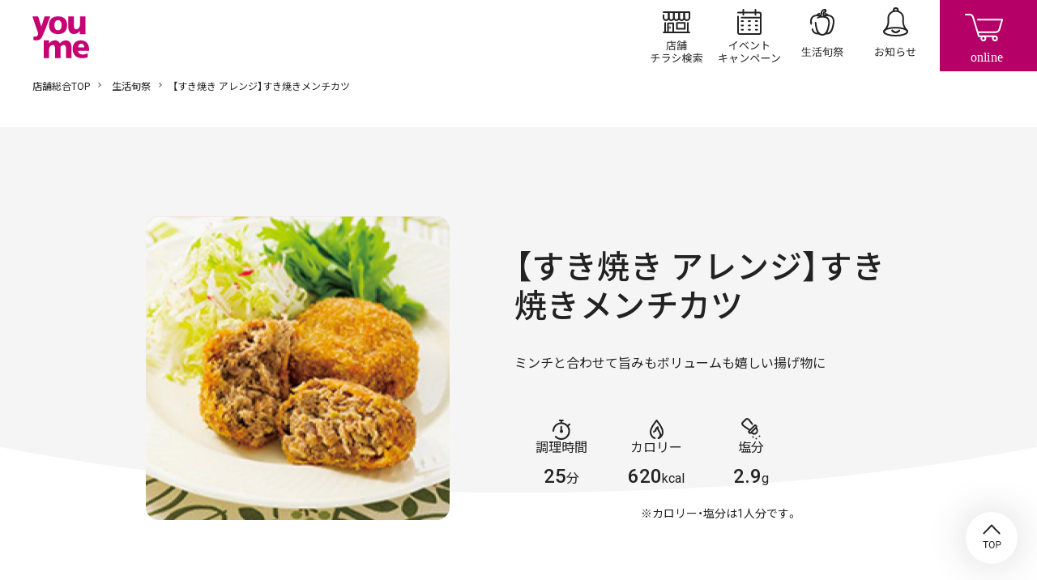

--- FILE ---
content_type: text/html; charset=UTF-8
request_url: https://www.izumi.jp/shunsai/recipe/detail/8214
body_size: 5513
content:
<!DOCTYPE html>
<html lang="ja" dir="ltr" prefix="content: http://purl.org/rss/1.0/modules/content/  dc: http://purl.org/dc/terms/  foaf: http://xmlns.com/foaf/0.1/  og: http://ogp.me/ns#  rdfs: http://www.w3.org/2000/01/rdf-schema#  schema: http://schema.org/  sioc: http://rdfs.org/sioc/ns#  sioct: http://rdfs.org/sioc/types#  skos: http://www.w3.org/2004/02/skos/core#  xsd: http://www.w3.org/2001/XMLSchema# ">
  <head>
    <meta charset="utf-8" />
<script>(function(w,d,s,l,i){w[l]=w[l]||[];w[l].push({'gtm.start':
new Date().getTime(),event:'gtm.js'});var f=d.getElementsByTagName(s)[0],
j=d.createElement(s),dl=l!='dataLayer'?'&amp;l='+l:'';j.async=true;j.src=
'https://www.googletagmanager.com/gtm.js?id='+i+dl;f.parentNode.insertBefore(j,f);
})(window,document,'script','dataLayer','GTM-K5682G');
</script>
<meta name="description" content="「【すき焼き アレンジ】すき焼きメンチカツ」のレシピをご紹介しています。イズミ・ゆめタウン公式サイトでは、ゆめタウン・ゆめマート・ゆめモールの最新情報をご紹介しています。" />
<link rel="canonical" href="https://www.izumi.jp/shunsai/recipe/detail/8214" />
<meta property="og:site_name" content="イズミ・ゆめタウン公式サイト｜お買い物・お店の情報" />
<meta property="og:type" content="article" />
<meta property="og:url" content="https://www.izumi.jp/shunsai/recipe/detail/8214" />
<meta property="og:title" content="【すき焼き アレンジ】すき焼きメンチカツ｜生活旬祭｜イズミ・ゆめタウン公式サイト" />
<meta property="og:description" content="「【すき焼き アレンジ】すき焼きメンチカツ」のレシピをご紹介しています。イズミ・ゆめタウン公式サイトでは、ゆめタウン・ゆめマート・ゆめモールの最新情報をご紹介しています。" />
<meta property="og:image" content="https://www.izumi.jp/sites/default/files/2020-12/01122.jpg" />
<meta property="og:locale" content="ja_JP" />
<meta name="MobileOptimized" content="width" />
<meta name="HandheldFriendly" content="true" />
<meta name="viewport" content="width=device-width, initial-scale=1.0" />
<meta name="smartbanner:title" content="ゆめアプ‪リ‬" />
<meta name="smartbanner:author" content="株式会社イズミ" />
<meta name="smartbanner:price" content="無料" />
<meta name="smartbanner:price-suffix-apple" content=" - On the App Store" />
<meta name="smartbanner:price-suffix-google" content=" - In Google Play" />
<meta name="smartbanner:icon-apple" content="/themes/custom/izumi/img/_smartbanner/app-store.webp" />
<meta name="smartbanner:icon-google" content="/themes/custom/izumi/img/_smartbanner/google-play.webp" />
<meta name="smartbanner:button" content="詳細" />
<meta name="smartbanner:button-url-apple" content="https://apps.apple.com/jp/app/ゆめアプリ/id573367007" />
<meta name="smartbanner:button-url-google" content="https://play.google.com/store/apps/details?id=jp.co.izumi.app.chirashi.android&amp;hl=ja&amp;gl=US" />
<meta name="smartbanner:enabled-platforms" content="ios,android" />
<meta name="smartbanner:close-label" content="閉じる" />
<link rel="icon" href="/themes/custom/izumi/favicon.ico" type="image/vnd.microsoft.icon" />

    <title>【すき焼き アレンジ】すき焼きメンチカツ｜生活旬祭｜イズミ・ゆめタウン公式サイト</title>
    <link rel="stylesheet" media="all" href="/sites/default/files/css/css_-bK_16N9zIKj5NbA8GhaAet32-A-FJHp8XGA5VYq-WM.css?delta=0&amp;language=ja&amp;theme=izumi&amp;include=eJxNjksOwyAMBS9Ew5EiQyyC5A_yg0Vy-lbtotmNZjZThYArFwKn-mNlgBojVQ_O5qEk_f7khem6QylmITOO_ODU76U9V-BVXdXtIZp4IUmDglrQOJGPWINk-5tt2VhFOk4-Ei5M1u_UG74ePsc" />
<link rel="stylesheet" media="all" href="/sites/default/files/css/css_lSMrYIo5wZTrOJbtQcQaQr3CeG1hjtIu1lQoQBrSezg.css?delta=1&amp;language=ja&amp;theme=izumi&amp;include=eJxNjksOwyAMBS9Ew5EiQyyC5A_yg0Vy-lbtotmNZjZThYArFwKn-mNlgBojVQ_O5qEk_f7khem6QylmITOO_ODU76U9V-BVXdXtIZp4IUmDglrQOJGPWINk-5tt2VhFOk4-Ei5M1u_UG74ePsc" />
<link rel="stylesheet" media="all" href="https://cdn.jsdelivr.net/npm/yakuhanjp@3.3.1/dist/css/yakuhanjp.min.css" />
<link rel="stylesheet" media="all" href="https://fonts.googleapis.com/css?family=Noto+Sans+JP:wght@300,400,500,600,700,900%7CRoboto:wght@300,400,500,700&amp;amp;display=swap" />
<link rel="stylesheet" media="all" href="/sites/default/files/css/css_YQxEldx8lkuNNYc8-9rDaMPJqnoiy_6Ps-a6s9oYEmo.css?delta=4&amp;language=ja&amp;theme=izumi&amp;include=eJxNjksOwyAMBS9Ew5EiQyyC5A_yg0Vy-lbtotmNZjZThYArFwKn-mNlgBojVQ_O5qEk_f7khem6QylmITOO_ODU76U9V-BVXdXtIZp4IUmDglrQOJGPWINk-5tt2VhFOk4-Ei5M1u_UG74ePsc" />

    <script src="/sites/default/files/js/js_f86Drins1jbCkdqb3DjIpUwDTyawEDsQo3Wl8b16Vww.js?scope=header&amp;delta=0&amp;language=ja&amp;theme=izumi&amp;include=eJxNxkEOgCAMBMAPoTyJLJUohFLTFk14vVfnNDArnupohVw0NtvBWDISdZnHC6cr6eRA01w4GUM9Y4yi8fdQ1-QaGx4Yab19O7tk9A8MIyXL"></script>
<script src="/sites/default/files/asset_injector/js/amazon_cloudwatch_rum-105b3aacee309472c967f5e344c91c9f.js?t94ks1"></script>

    
      </head>
  <body class="path-node page-node-type-recipe s_co">
          <noscript><iframe src="https://www.googletagmanager.com/ns.html?id=GTM-K5682G" height="0" width="0" style="display:none;visibility:hidden;"></iframe>
</noscript>
      
  
<header id="s_header">
    <nav class="s_globalNav">
    <div class="s_siteTitle">
              <p class="s_globalNav__title">
          <a href="/">
            <img src="/themes/custom/izumi/img/logo/youme.svg" width="70" height="52" alt="イズミ・ゆめタウン公式サイト">
          </a>
        </p>
          </div>
    <div class="s_pages">
      <ul>
                                  <li class="s_malls"><a href="/tenpo">店舗/チラシ検索</a></li>
        
                                  <li class="s_events"><a href="/event">イベント/キャンペーン</a></li>
        
                                  <li class="s_shunsai"><a href="/shunsai">生活旬祭</a></li>
        
                                  <li class="s_news"><a href="/info">お知らせ</a></li>
              </ul>
    </div>
  </nav>
    <div class="s_btnContainer">
    <div class="s_cartBtn"><a href="https://www.youmetown.com/shop/" target="_blank">online</a></div>
    <div class="s_menuBtn"><a id="j_menu" href="#">メニュー</a></div>
  </div>
</header>

  

<main class="s_coShunsaiRecipeDetail">
      


        <div class="f_breadcrumb"><p>
                  <a href="/">店舗総合TOP</a>
                        <a href="/shunsai">生活旬祭</a>
                                  【すき焼き アレンジ】すき焼きメンチカツ
            </p></div>





    

    <div id="block-izumi-content" class="block block-system block-system-main-block">
  
    
      <div class="s_partsWrapper">
  <article>
    <header class="f_headline_pageTitle_02">
      <div class="s_container">
        <div class="f_headline_pageTitle_02__inner">
          <div class="f_headline_pageTitle_02_column">
            <div class="f_headline_pageTitle_02_column__image">
              <div class="f_thumb">                              <p class="f_img s_square">
                  <img src="/sites/default/files/styles/node__pc__crop__recipe/public/2020-12/01122.jpg" alt="" loading="lazy">
              </p>
      </div>
            </div>
            <div class="f_headline_pageTitle_02_column__text">
              <h1 class="f_headline_pageTitle_02_headline">【すき焼き アレンジ】すき焼きメンチカツ</h1>
                              <div class="s_recipeDescription">
                  <div class="f_richTextContainer"><p>ミンチと合わせて旨みもボリュームも嬉しい揚げ物に</p>
</div>
                </div>
                                            <div class="s_recipeData">
                  <dl class="s_recipeData__inner">
                                          <div class="s_recipeData__item">
                        <dt class="s_recipeData__header">
                          <span class="s_recipeData__icon"><img src="/themes/custom/izumi/img/icon/icon_recipe_time.svg" alt=""></span><span class="s_recipeData__label">調理時間</span>
                        </dt>
                        <dd class="s_recipeData__body"><span>25</span>分</dd>
                      </div>
                                                              <div class="s_recipeData__item">
                        <dt class="s_recipeData__header">
                          <span class="s_recipeData__icon"><img src="/themes/custom/izumi/img/icon/icon_recipe_kcal.svg" alt=""></span><span class="s_recipeData__label">カロリー</span>
                        </dt>
                        <dd class="s_recipeData__body"><span>620</span>kcal</dd>
                      </div>
                                                              <div class="s_recipeData__item">
                        <dt class="s_recipeData__header">
                          <span class="s_recipeData__icon"><img src="/themes/custom/izumi/img/icon/icon_recipe_salt.svg" alt=""></span><span class="s_recipeData__label">塩分</span>
                        </dt>
                        <dd class="s_recipeData__body"><span>2.9</span>g</dd>
                      </div>
                                      </dl>
                                      <p class="s_recipeData__caption">※カロリー・塩分は1人分です。</p>
                                  </div>
                          </div>
          </div>
        </div>
      </div>
    </header>
    <div class="s_detailBody">
      <div class="s_container s_container--medium">
                <div class="s_detailColumn">
          <div class="s_detailColumn__item">
            <div class="f_h2_01">
              <div class="f_h2_01__inner f_h2_01__inner--column">
                <h2 class="f_h2_01_headline">材料</h2>
                                  <p>（4人分）</p>
                              </div>
            </div>
            <div class="s_ingredient">
                    <div class="s_ingredient__block">
            <div class="f_list_01">
        <ul class="f_list_01__inner">
            <li class="f_list_01__item">
                <em>すき焼き（汁気をきり、粗みじん切り）</em>
              <span>3カップ</span>
      
  </li>
  <li class="f_list_01__item">
                <em>牛豚合挽きミンチ</em>
              <span>300g</span>
      
  </li>
  <li class="f_list_01__item">
                <em>春菊</em>
              <span>適量</span>
      
  </li>
  <li class="f_list_01__item">
                <em>サラダ油、揚げ油</em>
              <span>適量</span>
      
  </li>

        </ul>
      </div>
    </div>
        <div class="s_ingredient__block">
              <div class="f_h4_01">
          <p class="f_h4_01_headline">A</p>
        </div>
            <div class="f_list_01">
        <ul class="f_list_01__inner">
            <li class="f_list_01__item">
                <em>パン粉</em>
              <span>30g</span>
      
  </li>
  <li class="f_list_01__item">
                <em>ケチャップ</em>
              <span>大さじ1</span>
      
  </li>

        </ul>
      </div>
    </div>
        <div class="s_ingredient__block">
              <div class="f_h4_01">
          <p class="f_h4_01_headline">B</p>
        </div>
            <div class="f_list_01">
        <ul class="f_list_01__inner">
            <li class="f_list_01__item">
                <em>小麦粉</em>
              <span>大さじ3</span>
      
  </li>
  <li class="f_list_01__item">
                <em>卵</em>
              <span>１個</span>
      
  </li>
  <li class="f_list_01__item">
                <em>パン粉</em>
              <span>1カップ</span>
      
  </li>

        </ul>
      </div>
    </div>
        <div class="s_ingredient__block">
              <div class="f_h4_01">
          <p class="f_h4_01_headline">C</p>
        </div>
            <div class="f_list_01">
        <ul class="f_list_01__inner">
            <li class="f_list_01__item">
                <em>白菜（千切り）</em>
              <span>1/8株</span>
      
  </li>
  <li class="f_list_01__item">
                <em>ラディッシュ（千切り）</em>
              <span>4個</span>
      
  </li>

        </ul>
      </div>
    </div>
  
            </div>
          </div>
          <div class="s_detailColumn__item">
            <div class="f_h2_01">
              <div class="f_h2_01__inner f_h2_01__inner--column">
                <h2 class="f_h2_01_headline">作り方</h2>
              </div>
            </div>
            <div class="s_make">
                    <div class="s_make__block">
                    <ol class="s_makeList">
            <li class="s_makeList__item">
          <div class="f_richTextContainer">ボウルにミンチを入れ、全体が白っぽくなるまでよく練る。しっかり混ざったら、Aを入れ、さらに混ぜる。</div>
  
  </li>
  <li class="s_makeList__item">
          <div class="f_richTextContainer">(1)にすき焼きを入れてよく混ぜ合わせて8等分し、両手にサラダ油を塗ってタネを左右の手に打ち付けながら空気を抜き、小判形にする。</div>
  
  </li>
  <li class="s_makeList__item">
          <div class="f_richTextContainer">(2)を冷蔵庫で少し寝かせ、Bを順に付けて170℃に熱した油で5〜6分揚げ、合わせたC、春菊と共に器に盛る。</div>
  
  </li>

        </ol>
          </div>
  
            </div>
          </div>
        </div>
              </div>
    </div>
  </article>
  <div class="f_block_pager">
    <div class="s_container s_container--medium">
      <div class="f_block_pager__inner"><a class="f_block_pager__all" href="/shunsai">一覧へ戻る</a></div>
    </div>
  </div>
</div>

  </div>



      


</main>

  
<footer id="s_footer">
        

  <div class="s_instagram_top">
                        <div class="s_container">
              <p class="s_instagram_top__headline">Instagramでも情報発信してるよ♪</p>
            <div class="s_instagram_top__icon">
        <a href="https://www.instagram.com/seikatsu_shunsai/" target="_blank"><img src="/themes/custom/izumi/img/icon/sns_instagram.png" alt="Instagram"></a>
      </div>
    </div>
    
  </div>

  
  
    

  <div class="s_prBanner">
                                                                                              <p>
          <a href="https://www.youmetown.com/shop/" target="_blank">                          <img src="/system/files/styles/banner__pc__width__top_of_footer/private/2021-01/youmeonline.jpg" alt="">
                      </a>        </p>
                                                                                                    <p>
          <a href="/shittoku/app_gateway" target="_blank">                          <img src="/system/files/styles/banner__pc__width__top_of_footer/private/media/image_private/field_media_image/2021-04-28/youmeapp_banner.jpg" alt="">
                      </a>        </p>
              
  </div>

  

    

  <div class="s_instagram">
        <h2><span>Instagram</span></h2>
                                  <p><a href="https://www.instagram.com/youmetown_/" target="_blank">ゆめタウン公式</a></p>
                          <script>
        var _INSTAGRAM_JSON_URL = 'https://sh.smartcontest.jp/hashtag/izumi_official/all.json';
        var _INSTAGRAM_LENGTH = 4;
      </script>
      <ul id="s_instagramPhotos"></ul>
                                              <div class="s_instagramAccounts">
          <h3>Other accounts</h3>
          <ul>
                                                                    <li><a href="https://www.instagram.com/seikatsu_shunsai/" target="_blank">生活旬祭</a></li>
      
                      </ul>
        </div>
              
  </div>

  

          
    
        <ul class="s_coNav">
              <li>
                                                              <a href="/tenpo">他の店舗を探す</a>
                  </li>
              <li>
                                                              <a href="https://www.izumi.co.jp" target="_blank">企業情報</a>
                  </li>
              <li>
                                                              <a href="https://www.izumi.co.jp/recruit/" target="_blank">採用情報</a>
                  </li>
              <li>
                                                              <a href="/qa.html">よくあるご質問</a>
                  </li>
              <li>
                                                              <a href="https://www.izumi.co.jp/corp/ir/" target="_blank">IR情報</a>
                  </li>
              <li>
                                                              <a href="https://www.izumi.co.jp/corp/tenant/" target="_blank">テナント募集</a>
                  </li>
          </ul>
  


  
          
    
        <ul class="s_coSubNav">
              <li>
                                                              <a href="/sitemap">サイトマップ</a>
                  </li>
              <li>
                                                              <a href="https://www.izumi.co.jp/privacy/" target="_blank">プライバシーポリシー</a>
                  </li>
              <li>
                                                              <a href="https://www.izumi.co.jp/anonymous/" target="_blank">匿名加工情報の作成と提供について</a>
                  </li>
              <li>
                                                              <a href="/communityguideline">コミュニティガイドライン</a>
                  </li>
              <li>
                                                              <a href="https://www.izumi.co.jp/contact/" target="_blank">お問い合わせ</a>
                  </li>
          </ul>
  


  
    <div class="s_copyright">
    <p>Copyright (c) IZUMI Co.,Ltd. All rights reserved.</p>
  </div>

    <div id="s_toPageTop">
    <button type="button">TOP</button>
  </div>
</footer>

<div id="s_closeArea"></div>

<div id="s_spMenu">
  <div class="s_spMenuContainer">
        <div class="s_siteTitle">
      <h2 class="s_spMenu__title"><a href="/tenpo/recipe">
        <img src="/themes/custom/izumi/img/logo/youme.svg" width="70" height="52" alt="イズミ・ゆめタウン公式サイト">
      </a></h2>
      <div class="s_closeBtn"><a id="j_closeMenu" href="#">閉じる</a></div>
    </div>

        <div class="s_search">
      <form action="/search" method="get">
                <input type="text" name="keywords" value="" placeholder="検索">
        <div class="s_searchSubmit">
          <input type="submit">
        </div>
      </form>
    </div>

        <nav class="s_globalNav">
      <ul>
                                  <li class="s_malls"><a href="/tenpo">店舗/チラシ検索</a></li>
        
                                  <li class="s_events"><a href="/event">イベント/キャンペーン</a></li>
        
                                  <li class="s_shunsai"><a href="/shunsai">生活旬祭</a></li>
        
                                  <li class="s_news"><a href="/info">お知らせ</a></li>
              </ul>
    </nav>

        

  <div class="s_btnBanner">
                                                                                              <p>
          <a href="/zehi">                          <picture>
                <source srcset="/system/files/styles/banner__sp__width__under_mv/private/media/image_private/field_media_image/2022-04-01/zehi_bnr_sp.jpg" media="(max-width:768px)">
                <img src="/system/files/styles/banner__pc__width__under_mv/private/media/image_private/field_media_image/2022-04-01/zehi_bnr.jpg" alt="このまちの味になる。youmeのDELI zehi" loading="lazy">
              </picture>
                      </a>        </p>
                                                                                                <p>
          <a href="/yumeichi">                          <picture>
                <source srcset="/system/files/styles/banner__sp__width__under_mv/private/media/image_private/field_media_image/2025-09-11/250911_PB_mv_u_sp.jpg" media="(max-width:768px)">
                <img src="/system/files/styles/banner__pc__width__under_mv/private/media/image_private/field_media_image/2025-09-11/250911_PB_mv_u.jpg" alt="ゆめイチ" loading="lazy">
              </picture>
                      </a>        </p>
                                                                                                <p>
          <a href="https://www.youmetown.com/shop/c/c84/?utm_source=izumi&amp;utm_medium=banner&amp;utm_campaign=hakostock" target="_blank">                          <picture>
                <source srcset="/system/files/styles/banner__sp__width__under_mv/private/media/image_private/field_media_image/2025-12-15/hakostock_bnr_sp.jpeg" media="(max-width:768px)">
                <img src="/system/files/styles/banner__pc__width__under_mv/private/media/image_private/field_media_image/2025-12-15/hakostock_bnr.jpg" alt="" loading="lazy">
              </picture>
                      </a>        </p>
                                                                                                <p>
          <a href="https://delivery.youmetown.com/shop/default.aspx" target="_blank">                          <picture>
                <source srcset="/system/files/styles/banner__sp__width__under_mv/private/media/image_private/field_media_image/2024-02-01/youmedelivery2308_sp.png" media="(max-width:768px)">
                <img src="/system/files/styles/banner__pc__width__under_mv/private/media/image_private/field_media_image/2024-02-01/youmedelivery2308_pc.png" alt="ゆめデリバリーへのリンクバナー" loading="lazy">
              </picture>
                      </a>        </p>
              
  </div>

  

        

  <div class="s_prBanner">
                                                                                              <p>
          <a href="https://www.youmetown.com/shop/" target="_blank">                          <img src="/system/files/styles/banner__pc__width__top_of_footer/private/2021-01/youmeonline.jpg" alt="">
                      </a>        </p>
                                                                                                    <p>
          <a href="/shittoku/app_gateway" target="_blank">                          <img src="/system/files/styles/banner__pc__width__top_of_footer/private/media/image_private/field_media_image/2021-04-28/youmeapp_banner.jpg" alt="">
                      </a>        </p>
              
  </div>

  
  </div>
</div>

  



      
      <script type="application/ld+json">{"@context":"https://schema.org","@type":"BreadcrumbList","itemListElement":[{"@type":"ListItem","position":1,"item":{"@id":"https://www.izumi.jp/","name":"店舗総合TOP"}},{"@type":"ListItem","position":2,"item":{"@id":"https://www.izumi.jp/shunsai","name":"生活旬祭"}},{"@type":"ListItem","position":3,"item":{"@id":"https://www.izumi.jp/shunsai/recipe","name":""}},{"@type":"ListItem","position":4,"item":{"@id":"https://www.izumi.jp/shunsai/recipe/detail/8214","name":"【すき焼き アレンジ】すき焼きメンチカツ"}}]}</script>

      
        
    <script type="application/json" data-drupal-selector="drupal-settings-json">{"path":{"baseUrl":"\/","pathPrefix":"","currentPath":"node\/8214","currentPathIsAdmin":false,"isFront":false,"currentLanguage":"ja"},"pluralDelimiter":"\u0003","suppressDeprecationErrors":true,"custom_editor_scheduler":{"time_step":15},"user":{"uid":0,"permissionsHash":"a317b9f43824535976ef8f27d34afc2c77ecf4b30cd81876913bce11206a5f8b"}}</script>
<script src="/sites/default/files/js/js_nTMLe5LahDe0GgEgcxBdqwhpVrZ7JnfCoKOwnZ1HHC8.js?scope=footer&amp;delta=0&amp;language=ja&amp;theme=izumi&amp;include=eJxNxkEOgCAMBMAPoTyJLJUohFLTFk14vVfnNDArnupohVw0NtvBWDISdZnHC6cr6eRA01w4GUM9Y4yi8fdQ1-QaGx4Yab19O7tk9A8MIyXL"></script>
<script src="/themes/custom/izumi/js/common/config.js?t94ks1" type="module"></script>
<script src="/themes/custom/izumi/js/common/slider.js?t94ks1" type="module"></script>
<script src="/themes/custom/izumi/js/common/index.js?t94ks1" type="module"></script>
<script src="/themes/custom/izumi/js/common/version.js?t94ks1" type="module"></script>
<script src="/themes/custom/izumi/js/common/tel.js?t94ks1" type="module"></script>
<script src="/themes/custom/izumi/js/common/modal.js?t94ks1" type="module"></script>
<script src="/themes/custom/izumi/js/common/accordion.js?t94ks1" type="module"></script>
<script src="/themes/custom/izumi/js/common/tab.js?t94ks1" type="module"></script>
<script src="/themes/custom/izumi/js/defer.js?t94ks1" type="module"></script>
<script src="/themes/custom/izumi/js/bodyScrollLock.min.js?t94ks1"></script>
<script src="/themes/custom/izumi/js/flipsnap.min.js?t94ks1"></script>
<script src="/sites/default/files/js/js_ZYuhPuGO9lY88zbCwixfXfhkIvXkIaYDaFPHR2-agAw.js?scope=footer&amp;delta=12&amp;language=ja&amp;theme=izumi&amp;include=eJxNxkEOgCAMBMAPoTyJLJUohFLTFk14vVfnNDArnupohVw0NtvBWDISdZnHC6cr6eRA01w4GUM9Y4yi8fdQ1-QaGx4Yab19O7tk9A8MIyXL"></script>
<script src="/themes/custom/izumi/js/izumi.js?t94ks1"></script>
<script src="/themes/custom/izumi/js/search.js?t94ks1"></script>

  </body>
</html>


--- FILE ---
content_type: text/css
request_url: https://www.izumi.jp/sites/default/files/css/css_YQxEldx8lkuNNYc8-9rDaMPJqnoiy_6Ps-a6s9oYEmo.css?delta=4&language=ja&theme=izumi&include=eJxNjksOwyAMBS9Ew5EiQyyC5A_yg0Vy-lbtotmNZjZThYArFwKn-mNlgBojVQ_O5qEk_f7khem6QylmITOO_ODU76U9V-BVXdXtIZp4IUmDglrQOJGPWINk-5tt2VhFOk4-Ei5M1u_UG74ePsc
body_size: 21509
content:
/* @license GPL-2.0-or-later https://www.drupal.org/licensing/faq */
.f_acItem{border-bottom:1px solid #ccc;}.f_acHead{position:relative;display:block;padding:16px 50px 16px 20px;cursor:pointer;line-height:1.5;}.f_acItem:first-child .f_acHead{border-top:1px solid #ccc;}.f_acHead::before,.f_acHead::after{position:absolute;top:50%;display:block;content:"";border-radius:1.5px;background:#222;}.f_acHead::before{right:16px;width:15px;height:1px;}.f_acHead::after{right:23px;width:1px;height:15px;margin-top:-7.5px;}.f_acContents{overflow:hidden;transition-timing-function:ease;transition-property:all;}.f_acContentsBox{padding:20px 20px 40px;}.f_acItem.js-enabled .f_acContents{visibility:hidden;}.f_acItem.is-active .f_acContents{visibility:visible;}.f_acItem.is-active .f_acHead::after{display:none;}*,*::before,*::after{box-sizing:content-box;}html,body,div,h1,h2,h3,h4,h5,h6,ol,ul,li,dl,dt,dd,form,figure,p{margin:0;padding:0;}html{font-size:62.5%;}body{font-size:1.6rem;font-weight:400;line-height:2;color:#222;background:#fff;font-family:yakuhanjp,"Roboto","Noto Sans JP",sans-serif;}body.isNoScroll{overflow-y:hidden;height:100vh;}button{margin:0;padding:0;cursor:pointer;border:none;background:none;-webkit-appearance:none;-moz-appearance:none;appearance:none;}@media (max-width:767px){.s_pcOnly{display:none !important;}}@media (min-width:768px){.s_spOnly{display:none !important;}}.s_mainContainer{max-width:1220px;margin:0 auto;padding:0 20px;}.s_container{max-width:1260px;margin:0 auto;padding:0 20px;}.s_container .s_container{padding:0;}.s_container--medium{max-width:960px;}.s_partsWrapper,.s_partsWrapper *,.s_partsWrapper *::before,.s_partsWrapper *::after{box-sizing:border-box;}.s_partsWrapper p a:not(.noStyle){transition:opacity 0.5s ease-out;color:#338fbf;}.s_partsWrapper p a:not(.noStyle):hover{text-decoration:none;opacity:0.7;}.s_partsWrapper img{max-width:100%;}[role=tabpanel][aria-hidden=true]{display:none;}[role=tabpanel].s_tabpanel_fade{position:relative;left:0;transition:opacity 0.3s 0.08s,left 0.3s 0.08s;opacity:1;}[role=tabpanel].s_tabpanel_fade[aria-hidden=true]{left:30px;display:block;visibility:hidden;height:0;opacity:0;}#root{overflow:hidden;}@keyframes s_headerFix{0%{transform:translateY(-100%);}100%{transform:translateY(0);}}#s_header{position:relative;z-index:50;box-sizing:border-box;width:100%;padding-right:120px;background:#fff;}#s_header .s_btnContainer{position:absolute;top:0;right:0;overflow:hidden;width:120px;min-width:120px;height:100%;}#s_header .s_btnContainer .s_cartBtn,#s_header .s_btnContainer .s_menuBtn{position:relative;float:left;height:100%;text-align:center;vertical-align:middle;}#s_header .s_btnContainer .s_cartBtn a,#s_header .s_btnContainer .s_menuBtn a{transition:opacity 0.5s ease-out;display:block;overflow:hidden;width:100%;height:100%;white-space:nowrap;text-indent:100%;}@media (min-width:1250px){#s_header .s_btnContainer .s_menuBtn{display:none;}}@media (min-width:1250px){#s_header .s_btnContainer .s_cartBtn{width:120px;}#s_header .s_btnContainer .s_cartBtn a{background:url(/themes/custom/izumi/img/icon/cart_pc.svg) no-repeat 50% 50%/58px 72px #b40067;}#s_header .s_btnContainer .s_cartBtn a:hover{opacity:0.75;}}@media (max-width:1249px){#s_header .s_btnContainer{position:relative;height:64px;padding-right:5px;}#s_header .s_btnContainer .s_cartBtn,#s_header .s_btnContainer .s_menuBtn{width:60px;}#s_header .s_btnContainer .s_cartBtn a,#s_header .s_btnContainer .s_menuBtn a{background:url(/themes/custom/izumi/img/icon/menu.svg) no-repeat 0 0/auto 64px;}#s_header .s_btnContainer .s_cartBtn a{background-position:0 0;}#s_header .s_btnContainer .s_menuBtn a{background-position:-60px 0;}}#s_header.s_onScroll{position:absolute;top:0;left:0;}#s_header.s_fix{position:fixed;top:0;}#s_header.s_animation{animation:s_headerFix 0.3s forwards;}@media (max-width:1249px){#s_header{display:-ms-flex;display:flex;flex-wrap:nowrap;align-items:center;justify-content:space-between;padding-right:0;}}#s_footer .s_instagram_top{position:relative;overflow:hidden;padding:9.756vw 0 55px;text-align:center;background-position:50% 0;background-color:#f5f5f5;background-image:url(/themes/custom/izumi/img/bg/curve_fff.svg);background-repeat:no-repeat;background-size:100% auto;}@media only screen and (max-width:768px){#s_footer .s_instagram_top{padding:16.8vw 0 40px;}}#s_footer .s_instagram_top__headline{margin-bottom:15px;line-height:1.5;}#s_footer .s_instagram_top__headline br{display:none;line-height:0;}@media only screen and (max-width:768px){#s_footer .s_instagram_top__headline br{display:block;}}#s_footer .s_instagram_top__icon img{width:40px;vertical-align:middle;}#s_footer .s_instagram{width:100%;margin:0 0 5px;padding-top:80px;text-align:center;}#s_footer .s_instagram h2{font-size:2rem;font-weight:500;line-height:1.5;margin-bottom:14px;}#s_footer .s_instagram h2 span{display:inline-block;padding-left:36px;background:url(/themes/custom/izumi/img/icon/instagram.svg) no-repeat 0 50%/26px 26px;}#s_footer .s_instagram p{margin-bottom:43px;}#s_footer .s_instagram p a{text-decoration:none;color:#338fbf;}#s_footer .s_instagram p a::after{transition:transform 0.3s ease-out;display:inline-block;width:12px;height:0.8em;margin-left:7px;content:"";background:url(/themes/custom/izumi/img/icon/newTab_black.svg) no-repeat 0 50%/12px auto;}#s_footer .s_instagram p a:hover::after{transform:translate(10px,0);}@media (max-width:767px){#s_footer .s_instagram p{margin-bottom:33px;}}#s_footer .s_instagram li{list-style:none;}#s_footer .s_instagram #s_instagramPhotos{overflow:hidden;max-width:944px;margin:0 auto 40px;line-height:0;}#s_footer .s_instagram #s_instagramPhotos li{float:left;box-sizing:border-box;width:25%;padding:0 2px;background:#fff;}#s_footer .s_instagram #s_instagramPhotos li a{transition:opacity 0.5s ease-out;}#s_footer .s_instagram #s_instagramPhotos li a:hover{opacity:0.7;}#s_footer .s_instagram #s_instagramPhotos li.s_video{position:relative;}#s_footer .s_instagram #s_instagramPhotos li.s_video a{transition:background-color 0.5s ease-out;position:absolute;top:0;left:0;display:block;width:100%;height:100%;background:rgba(255,255,255,0);}#s_footer .s_instagram #s_instagramPhotos li.s_video a:hover{background:rgba(255,255,255,0.3);}#s_footer .s_instagram #s_instagramPhotos img,#s_footer .s_instagram #s_instagramPhotos video{width:100%;height:auto;}#s_footer .s_instagram #s_instagramPhotos video{pointer-events:none;}@media (max-width:767px){#s_footer .s_instagram #s_instagramPhotos{margin-bottom:28px;}#s_footer .s_instagram #s_instagramPhotos li{width:50%;}#s_footer .s_instagram #s_instagramPhotos li:nth-child(1){padding:0 1.5px 1.5px 0;}#s_footer .s_instagram #s_instagramPhotos li:nth-child(2){padding:0 0 1.5px 1.5px;}#s_footer .s_instagram #s_instagramPhotos li:nth-child(3){padding:1.5px 1.5px 0 0;}#s_footer .s_instagram #s_instagramPhotos li:nth-child(4){padding:1.5px 0 0 1.5px;}}#s_footer .s_instagram .s_instagramAccounts{display:flex;justify-content:center;max-width:944px;margin:0 auto;padding:0 20px;}#s_footer .s_instagram .s_instagramAccounts h3{white-space:nowrap;font-weight:500;line-height:1.2;}#s_footer .s_instagram .s_instagramAccounts h3::before,#s_footer .s_instagram .s_instagramAccounts h3::after{display:inline;}#s_footer .s_instagram .s_instagramAccounts h3::before{content:"- ";}#s_footer .s_instagram .s_instagramAccounts h3::after{content:" -";}#s_footer .s_instagram .s_instagramAccounts ul{display:flex;flex-wrap:wrap;}#s_footer .s_instagram .s_instagramAccounts li{padding:0 0 15px 40px;white-space:nowrap;}#s_footer .s_instagram .s_instagramAccounts li a{display:block;min-height:20px;padding:3px 0 3px 36px;background:url(/themes/custom/izumi/img/icon/instagram.png) no-repeat 0 50%/26px 26px;color:#222;text-decoration:none;font-size:1.6rem;font-weight:400;line-height:1.2;}@media (max-width:767px){#s_footer .s_instagram .s_instagramAccounts li a{font-size:1.4rem;}}@media (max-width:767px){#s_footer .s_instagram .s_instagramAccounts{display:block;padding:0;}#s_footer .s_instagram .s_instagramAccounts h3{margin-bottom:20px;}#s_footer .s_instagram .s_instagramAccounts ul{align-items:flex-start;justify-content:center;}#s_footer .s_instagram .s_instagramAccounts li{width:84px;padding:0 3px;white-space:normal;word-break:break-word;}#s_footer .s_instagram .s_instagramAccounts li a{min-height:0;padding:37px 0 0;background-position:50% 0;}}@media (max-width:374px){#s_footer .s_instagram .s_instagramAccounts ul{justify-content:space-around;}#s_footer .s_instagram .s_instagramAccounts li{width:auto;max-width:84px;padding:0;}}@media (max-width:767px){#s_footer .s_instagram{margin-bottom:30px;}}#s_footer .s_coNav{padding:0 39px;font-size:0;}#s_footer .s_coNav li{list-style:none;font-size:1.8rem;font-weight:400;line-height:2;white-space:nowrap;}#s_footer .s_coNav li a{color:#222;text-decoration:none;transition:color 0.5s ease-out;padding-right:14px;background:url(/themes/custom/izumi/img/icon/arrow_pink.svg) no-repeat 100% 50%/6.828px auto;}#s_footer .s_coNav li a:hover{color:#b40067;}@media (min-width:768px){#s_footer .s_coNav{margin-bottom:24px;padding-top:65px;text-align:center;}#s_footer .s_coNav li{display:inline-block;padding:0 1em;}}@media (max-width:767px){#s_footer .s_coNav{padding:50px 39px 21px;}#s_footer .s_coNav li{margin-bottom:10px;}}#s_footer .s_coSubNav{padding:0 39px;font-size:0;}#s_footer .s_coSubNav li{margin-bottom:1em;list-style:none;font-size:1.2rem;font-weight:400;line-height:1.2;}@media (max-width:767px){#s_footer .s_coSubNav li{font-size:1.4rem;}}#s_footer .s_coSubNav li a{color:#222;text-decoration:none;transition:opacity 0.5s ease-out;}#s_footer .s_coSubNav li a:hover{opacity:0.7;}@media (min-width:768px){#s_footer .s_coSubNav{text-align:center;color:#6f6f6f;}#s_footer .s_coSubNav li{display:inline-block;white-space:nowrap;}#s_footer .s_coSubNav li:not(:last-child)::after{display:inline-block;padding:0 1.5em;content:"|";}#s_footer .s_coSubNav li a{color:#6f6f6f;}}@media (max-width:767px){#s_footer .s_coSubNav{margin-bottom:34px;}#s_footer .s_coSubNav li:last-child{margin-bottom:0;}}#s_footer .s_copyright{padding:89px 0 51px;text-align:center;color:#9d9d9d;font-size:1.2rem;font-weight:400;line-height:1.2;}@media (max-width:767px){#s_footer .s_copyright{font-size:1rem;}}@media (max-width:767px){#s_footer .s_copyright{padding:19px 0 16px;color:#6f6f6f;background:#f5f5f5;}}#s_footer #s_toPageTop{position:fixed;z-index:50;right:-26px;bottom:-26px;overflow:hidden;padding:50px;}#s_footer #s_toPageTop button{position:relative;overflow:hidden;width:64px;height:64px;white-space:nowrap;text-indent:100%;border-radius:50%;background:url(/themes/custom/izumi/img/icon/pageTop.svg) no-repeat 50% 50%/64px 64px #fff;box-shadow:0 0 50px rgba(0,0,0,0.16);}#s_footer #s_toPageTop button::after{position:absolute;top:0;left:50%;display:block;width:18px;height:44px;margin-left:-9px;content:"";transform:rotate(-90deg);background:url(/themes/custom/izumi/img/icon/arrow_black.svg) no-repeat 50% 50%/17px auto;}@media (max-width:767px){#s_footer #s_toPageTop{right:-40px;bottom:-28px;}#s_footer #s_toPageTop button{width:50px;height:50px;box-shadow:0 5px 10px rgba(0,0,0,0.16);}#s_footer #s_toPageTop button::after{width:6px;height:36px;margin-left:-3px;background-size:5px auto;}}body.s_fix{position:fixed;top:0;left:0;width:100%;}#s_closeArea{position:fixed;z-index:99;top:0;left:0;display:none;width:100vw;height:100vh;height:-webkit-fill-available;background:rgba(0,0,0,0.5);}#s_closeArea.s_view{display:block;}.s_modalContainer{position:fixed;z-index:100;top:0;left:0;overflow-y:auto;box-sizing:border-box;width:100%;height:100vh;height:-webkit-fill-available;background:rgba(0,0,0,0.5);}.s_modalContainer:not(.s_scroll){display:none;}.s_modalContainer:not(.s_view) .s_modalBox{display:none;}.s_modalContainer .s_modalBox{position:relative;max-width:920px;margin:auto;padding:20px;}.s_modalContainer .s_modalBlock{position:relative;z-index:101;padding:50px 80px 60px;border-radius:16px;background:#fff;}.s_modalContainer .s_modalBlock h2.s_modalTitle{margin-bottom:36px;text-align:center;font-size:3.2rem;font-weight:500;line-height:1.6;}@media (max-width:767px){.s_modalContainer .s_modalBlock h2.s_modalTitle{font-size:2.4rem;}}.s_modalContainer .s_closeBtn{padding-top:24px;text-align:center;font-size:1.8rem;line-height:1.6;}@media (max-width:767px){.s_modalContainer .s_closeBtn{font-size:1.6rem;}}.s_modalContainer .s_closeBtn a{color:#222;text-decoration:none;}.s_modalContainer .s_closeBtn a::after{display:inline-block;width:13px;height:13px;margin-left:0.5em;content:"";background:url(/themes/custom/izumi/img/icon/close_white.svg) no-repeat 0 0/100% auto;}.s_modalContainer .s_closeBtn a::before{position:fixed;top:0;left:0;display:block;width:100vw;height:100vh;content:"";background:rgba(0,0,0,0);}@media (min-width:768px){.s_modalContainer .s_closeBtn a{color:#fff;}}@media (min-width:768px){.s_modalContainer{display:flex;align-items:center;justify-content:center;}}@media (max-width:767px){.s_modalContainer{padding:0;}.s_modalContainer .s_modalBox{box-sizing:border-box;height:100%;padding:100px 0 0;background:#fff;}.s_modalContainer .s_modalBlock{padding:0 20px;border-radius:0;}.s_modalContainer .s_modalBlock h2.s_modalTitle{margin-bottom:47px;}.s_modalContainer .s_closeBtn{padding:39px 20px;}.s_modalContainer .s_closeBtn a::after{width:9px;height:9px;background-image:url(/themes/custom/izumi/img/icon/close_black.svg);}.s_modalContainer .s_closeBtn a::before{position:absolute;top:20px;right:20px;display:block;width:30px;height:30px;content:"";background:url(/themes/custom/izumi/img/icon/close_black.svg) no-repeat 0 0/100% auto;}}.s_openTimeNote,.s_openTimeColumns{line-height:1.8;}.s_openTimeNote{margin-bottom:40px;}@media (min-width:768px){.s_openTimeNote{text-align:center;}}@media (max-width:767px){.s_openTimeCurrent{margin-bottom:40px;}}.s_openTimeNormal{padding:30px;background:#f5f5f5;}@media (min-width:768px){.s_openTimeColumns{display:table;}.s_openTimeCurrent,.s_openTimeNormal{display:table-cell;width:50%;}.s_openTimeCurrent{padding-right:45px;}}.s_productsBox section:not(last-child){margin-bottom:20px;}@media (max-width:767px){.s_productsBox section:not(last-child){margin-bottom:30px;}}.s_productsBox h3{margin-bottom:25px;font-size:2.4rem;font-weight:500;line-height:1.5;}@media (max-width:767px){.s_productsBox h3{font-size:1.6rem;}}@media (max-width:767px){.s_productsBox h3{margin-bottom:14px;}}.s_productsBox p.s_category{line-height:38px;}.s_productsBox p.s_category span{display:inline-block;overflow:hidden;height:24px;white-space:nowrap;text-indent:100%;background:no-repeat 0 50%/auto 100%;}.s_productsBox p.s_category span.s_fashion{width:127px;background-image:url(/themes/custom/izumi/img/shopnews/category_fashion.svg);}.s_productsBox p.s_category span.s_goods{width:175px;background-image:url(/themes/custom/izumi/img/shopnews/category_goods.svg);}.s_productsBox p.s_category span.s_life{width:94px;background-image:url(/themes/custom/izumi/img/shopnews/category_life.svg);}.s_productsBox p.s_category span.s_food{width:166px;background-image:url(/themes/custom/izumi/img/shopnews/category_food.svg);}.s_productsBox p.s_category span.s_service{width:168px;background-image:url(/themes/custom/izumi/img/shopnews/category_service.svg);}@media (max-width:767px){.s_productsBox p.s_category span{height:21px;}.s_productsBox p.s_category span.s_fashion{width:113px;}.s_productsBox p.s_category span.s_goods{width:155px;}.s_productsBox p.s_category span.s_life{width:84px;}.s_productsBox p.s_category span.s_food{width:147px;}.s_productsBox p.s_category span.s_service{width:148px;}}@media (max-width:767px){.s_productsBox p.s_category{line-height:35px;}}.s_productsBox ul{font-size:0;}.s_productsBox li{list-style:none;display:inline-block;width:33.333%;}.s_productsBox li.s_large{width:100%;}.s_productsBox li .s_item{display:flex;align-items:center;margin-bottom:20px;}.s_productsBox li p.s_icon{width:64px;min-width:64px;height:64px;line-height:0;}.s_productsBox li p.s_icon img{width:100%;height:auto;}.s_productsBox li p.s_name{padding-right:16px;font-size:1.6rem;line-height:1.5;}@media (max-width:767px){.s_productsBox li p.s_name{font-size:1.4rem;}}.s_productsBox li p.s_name span{color:#6f6f6f;font-size:1.4rem;font-weight:300;line-height:1.5;}@media (max-width:767px){.s_productsBox li p.s_name span{font-size:1.2rem;}}.s_productsBox li.s_large .s_item{align-items:flex-start;}.s_productsBox li.s_large p.s_name{display:flex;padding-top:20px;}.s_productsBox li.s_large p.s_name span{padding-left:1em;font-size:1.6rem;line-height:1.5;}@media (max-width:767px){.s_productsBox li.s_large p.s_name span{font-size:1.4rem;}}.s_productsBox li:not(.s_large) p.s_name span{display:block;}@media (max-width:767px){.s_productsBox li{width:50%;}.s_productsBox li p.s_icon{width:32px;min-width:32px;height:32px;}.s_productsBox li p.s_name{padding-right:14px;}.s_productsBox li.s_large p.s_name{padding-top:6px;}}#j_modal_categories ul.s_list{display:flex;flex-wrap:wrap;}#j_modal_categories ul.s_list li{list-style:none;width:100%;}#j_modal_categories ul.s_list a{color:#222;text-decoration:none;display:table;overflow:hidden;width:auto;line-height:1.5;}#j_modal_categories ul.s_list a::before{display:table-cell;width:90px;height:90px;content:"";background:no-repeat 50% 50%;}#j_modal_categories ul.s_list span{display:table-cell;vertical-align:middle;}#j_modal_categories ul.s_list li.s_all a::before{background-image:url(/themes/custom/izumi/img/icon/category_all.svg);background-size:36px auto;}#j_modal_categories ul.s_list li.s_fashion a::before{background-image:url(/themes/custom/izumi/img/icon/category_fashion.svg);background-size:51px auto;}#j_modal_categories ul.s_list li.s_goods a::before{background-image:url(/themes/custom/izumi/img/icon/category_goods.svg);background-size:38px auto;}#j_modal_categories ul.s_list li.s_life a::before{background-image:url(/themes/custom/izumi/img/icon/category_life.svg);background-size:53px auto;}#j_modal_categories ul.s_list li.s_service a::before{background-image:url(/themes/custom/izumi/img/icon/category_service.svg);background-size:41px auto;}#j_modal_categories ul.s_list li.s_food a::before{background-image:url(/themes/custom/izumi/img/icon/category_food.svg);background-size:51px auto;}#j_modal_categories ul.s_list li.s_all{display:none;}#j_modal_categories.s_addAll ul.s_list li.s_all{display:block;}#s_spMenu{position:fixed;z-index:100;top:0;right:-100%;overflow:scroll;width:100%;max-width:768px;height:100vh;height:-webkit-fill-available;transition:right 0.3s linear;background:#fff;}#s_spMenu .s_siteTitle{position:relative;min-height:64px;padding:0 60px 0 0;}#s_spMenu .s_siteTitle .s_spMenu__title{padding:8px 15px;}#s_spMenu .s_siteTitle .s_spMenu__title a{display:flex;align-items:center;min-height:48px;}#s_spMenu .s_siteTitle .s_spMenu__title img{width:auto;max-width:100%;height:100%;max-height:34px;}#s_spMenu .s_siteTitle .s_spMenu__title span{padding-right:15px;}#s_spMenu .s_siteTitle .s_spMenu__title span img{height:17px;margin-left:15px;}#s_spMenu .s_siteTitle .s_closeBtn{position:absolute;top:0;right:10px;width:50px;height:100%;}#s_spMenu .s_siteTitle .s_closeBtn a{display:block;overflow:hidden;width:100%;height:100%;white-space:nowrap;text-indent:100%;background:url(/themes/custom/izumi/img/icon/close.svg) no-repeat 0 50%/50px auto;}#s_spMenu .s_search{position:relative;padding:24px 60px 24px 20px;background:#e5e5e5;line-height:1.5;}#s_spMenu .s_search .s_searchSubmit{position:absolute;top:0;right:0;width:60px;height:100%;}#s_spMenu .s_search input{margin:0;padding:0;border:0;}#s_spMenu .s_search input:focus{outline:0;}#s_spMenu .s_search input[type=text]{font-size:1.6rem;width:100%;background:none;}#s_spMenu .s_search input[type=text]::-moz-placeholder{color:#6f6f6f;}#s_spMenu .s_search input[type=text]::placeholder{color:#6f6f6f;}#s_spMenu .s_search input[type=submit]{display:block;overflow:hidden;width:100%;height:100%;cursor:pointer;white-space:nowrap;text-indent:100%;background:url(/themes/custom/izumi/img/icon/search.svg) no-repeat 0 50%/60px auto;}#s_spMenu.s_view{right:0;}#s_spMenu .s_spMenuContainer{position:absolute;top:0;left:0;width:100%;}#s_spMenu .f_list_accordion_01,#s_spMenu .f_list_accordion_01 *{box-sizing:border-box;}.s_paragraphsWrapper .f_h2_01,.s_paragraphsWrapper .f_headline_01{margin-top:100px;}.s_paragraphsWrapper .f_h3_01{margin-top:60px;}.s_paragraphsWrapper .f_h4_01{margin-top:30px;}.s_paragraphsWrapper section.f_block,.s_paragraphsWrapper section.f_block_curve{margin-top:100px;}.s_paragraphsWrapper section.f_block .f_h2_01:first-child,.s_paragraphsWrapper section.f_block .f_headline_01:first-child,.s_paragraphsWrapper section.f_block .f_h3_01:first-child,.s_paragraphsWrapper section.f_block .f_h4_01:first-child,.s_paragraphsWrapper section.f_block_curve .f_h2_01:first-child,.s_paragraphsWrapper section.f_block_curve .f_headline_01:first-child,.s_paragraphsWrapper section.f_block_curve .f_h3_01:first-child,.s_paragraphsWrapper section.f_block_curve .f_h4_01:first-child{margin-top:0;}.s_paragraphsWrapper section.f_block .f_h2_02:first-child,.s_paragraphsWrapper section.f_block_curve .f_h2_02:first-child{padding-top:0;}.page-node-type-event .s_article .s_articleMain,.page-node-type-feature .s_article .s_articleMain,.page-node-type-important .s_article .s_articleMain,.page-node-type-store-news .s_article .s_articleMain{margin-bottom:100px;}.page-node-type-shop-news .s_article .s_articleMain{margin-bottom:60px;}.page-node-type-access-guide .s_paragraphsWrapper > *:last-child,.page-node-type-service-guide .s_paragraphsWrapper > *:last-child,.page-node-type-common-page .s_paragraphsWrapper > *:last-child,.page-node-type-sitemap .s_paragraphsWrapper > *:last-child{margin-bottom:120px;}.page-node-type-access-guide .s_paragraphsWrapper section.f_block:last-child,.page-node-type-access-guide .s_paragraphsWrapper section.f_block_curve.f_block_curve--bottom:last-child,.page-node-type-service-guide .s_paragraphsWrapper section.f_block:last-child,.page-node-type-service-guide .s_paragraphsWrapper section.f_block_curve.f_block_curve--bottom:last-child,.page-node-type-common-page .s_paragraphsWrapper section.f_block:last-child,.page-node-type-common-page .s_paragraphsWrapper section.f_block_curve.f_block_curve--bottom:last-child,.page-node-type-sitemap .s_paragraphsWrapper section.f_block:last-child,.page-node-type-sitemap .s_paragraphsWrapper section.f_block_curve.f_block_curve--bottom:last-child{margin-bottom:0;}.page-node-type-access-guide .s_paragraphsWrapper section.f_block_curve:last-child,.page-node-type-service-guide .s_paragraphsWrapper section.f_block_curve:last-child,.page-node-type-common-page .s_paragraphsWrapper section.f_block_curve:last-child,.page-node-type-sitemap .s_paragraphsWrapper section.f_block_curve:last-child{margin-bottom:100px;}.page-node-type-important .s_article .s_articleMain{margin-top:100px;}@media only screen and (max-width:768px){.page-node-type-important .s_article .s_articleMain{margin-top:60px;}}.s_prBanner{overflow:hidden;width:100%;line-height:0;}.s_prBanner p:nth-child(1){padding:0 0 5px 0;}.s_prBanner a{transition:opacity 0.5s ease-out;}.s_prBanner a:hover{opacity:0.7;}.s_prBanner img{width:100%;height:auto;}@media (min-width:768px){.s_prBanner p{float:left;box-sizing:border-box;width:50%;}.s_prBanner p:nth-child(1){padding:0 5px 0 0;}.s_prBanner p:nth-child(2){padding:0 0 0 5px;}}.s_btnBanner{position:relative;max-width:1064px;margin:0 auto;padding:0 20px 10px;}.s_btnBanner img{width:100%;height:auto;padding-bottom:10px;}.s_btnBanner a{transition:opacity 0.5s ease-out;}.s_btnBanner a:hover{opacity:0.7;}.s_wysiwyg ul,.s_wysiwyg ol{padding-left:1em;}.s_wysiwyg li{list-style:inside;text-indent:-1em;}.p_h3_01{font-size:2rem;margin-bottom:10px;line-height:1.5;}.p_smallText{font-size:87.5%;}.p_lightText{font-weight:300;}.p_redText{color:#b50d23;}.f_h2_01{margin-bottom:40px;}.f_h2_01__inner{position:relative;text-align:left;}.f_h2_01__inner::before{position:absolute;top:0;left:0;width:80px;height:3px;content:"";background-color:#b40067;}@media only screen and (max-width:768px){.f_h2_01__inner::before{width:60px;}}.f_h2_01__inner--column{display:flex;align-items:flex-end;}@media only screen and (max-width:768px){.f_h2_01__inner--column{justify-content:space-between;}}.f_h2_01__inner--column2{display:flex;align-items:flex-end;}@media only screen and (max-width:768px){.f_h2_01__inner--column2{display:block;}}.f_h2_01_headline{font-size:3.2rem;padding-top:30px;font-weight:500;line-height:1.59375;}@media only screen and (max-width:768px){.f_h2_01_headline{font-size:2.4rem;padding-top:18px;}}.f_h2_01_subHeadline{font-size:1.6rem;}.f_h2_01_headline + .f_h2_01_subHeadline{font-size:1.4rem;padding-left:2em;}.f_h2_01_subHeadline__number{font-size:2.4rem;padding:0.2em;font-weight:600;line-height:1;}.f_h2_01_description{line-height:1.5;}@media only screen and (max-width:768px){.f_h2_01_description{margin-top:10px;}}.f_h2_02{margin-bottom:76px;padding-top:120px;text-align:center;}.f_h2_02 .f_h2_02_headline{font-size:3.2rem;font-weight:500;line-height:1.6;}@media (max-width:767px){.f_h2_02 .f_h2_02_headline{font-size:2.4rem;}}.f_h2_02 .f_h2_02_button{margin:0;line-height:1.8;}.f_h2_02 .f_h2_02_button .f_h2_02_button__link{text-decoration:none;color:#338fbf;}.f_h2_02 .f_h2_02_button .f_h2_02_button__link::after{transition:transform 0.3s ease-out;display:inline-block;width:8px;height:0.8em;margin-left:7px;content:"";background:url(/themes/custom/izumi/img/icon/arrow_link.svg) no-repeat 0 50%/8px auto;}.f_h2_02 .f_h2_02_button .f_h2_02_button__link:hover::after{transform:translate(10px,0);}@media only screen and (max-width:768px){.f_h2_02{margin-bottom:20px;padding-top:80px;}}.f_headline_01{margin-bottom:15px;}.f_headline_01__text{font-size:3.2rem;text-align:center;letter-spacing:0.01em;color:#b40067;font-weight:600;line-height:1.5;}@media only screen and (max-width:768px){.f_headline_01__text{font-size:2.4rem;}}.f_h3_01{margin-bottom:20px;}@media only screen and (max-width:768px){.f_h3_01{margin-bottom:15px;}}.f_h3_01_headline{font-size:2.4rem;letter-spacing:0.01em;font-weight:500;line-height:1.5;}@media only screen and (max-width:768px){.f_h3_01_headline{font-size:2rem;line-height:1.5;}}.f_h4_01{margin-bottom:5px;}.f_h4_01_headline{font-size:2rem;letter-spacing:0.01em;font-weight:500;line-height:1.5;}@media only screen and (max-width:768px){.f_h4_01_headline{font-size:1.8rem;line-height:1.5;}}.f_h4_02_headline{font-size:1.8rem;font-weight:500;line-height:1.5;}@media only screen and (max-width:768px){.f_h4_02_headline{line-height:1.5;}}.f_headline_pageTitle_01{position:relative;margin-bottom:100px;text-align:center;}.f_headline_pageTitle_01::before{position:absolute;top:0;left:0;width:100%;height:calc(100% - 4.4vw);content:"";background-color:#f5f5f5;}.f_headline_pageTitle_01::after{position:absolute;bottom:0;left:0;width:100%;height:4.4vw;content:"";background-image:url(/themes/custom/izumi/img/bg/img_bg_pagetitle_pc.svg);background-repeat:no-repeat;background-position:bottom center;background-size:100% auto;}@media only screen and (max-width:768px){.f_headline_pageTitle_01{margin-bottom:60px;}}.f_headline_pageTitle_01__inner{position:relative;z-index:1;display:flex;align-items:center;height:285px;}@media only screen and (max-width:768px){.f_headline_pageTitle_01__inner{height:147px;}}.f_headline_pageTitle_01__headline{font-size:4.4rem;width:100%;letter-spacing:0.01em;font-weight:500;line-height:1.0909090909;}@media only screen and (max-width:768px){.f_headline_pageTitle_01__headline{font-size:3.2rem;}}.f_headline_pageTitle_01__block{width:50%;}@media only screen and (max-width:768px){.f_headline_pageTitle_01__block{width:100%;}}.f_headline_pageTitle_01_column{display:flex;flex-wrap:wrap;justify-content:space-between;width:100%;margin:0 auto;padding:0 20px;}@media only screen and (max-width:992px){.f_headline_pageTitle_01_column{padding:0;}}.f_headline_pageTitle_02{position:relative;min-height:calc(350px + 4.4vw);margin-bottom:40px;text-align:center;}.f_headline_pageTitle_02::before{position:absolute;top:0;left:0;width:100%;height:350px;content:"";background-color:#f5f5f5;}@media only screen and (max-width:768px){.f_headline_pageTitle_02::before{display:none;}}.f_headline_pageTitle_02::after{position:absolute;top:350px;left:0;width:100%;height:4.4vw;content:"";background-image:url(/themes/custom/izumi/img/bg/img_bg_pagetitle_pc.svg);background-repeat:no-repeat;background-position:bottom center;background-size:100% auto;}@media only screen and (max-width:768px){.f_headline_pageTitle_02::after{display:none;}}@media only screen and (max-width:768px){.f_headline_pageTitle_02--spBg::before,.f_headline_pageTitle_02--spBg::after{display:block;}}@media only screen and (max-width:768px){.f_headline_pageTitle_02--spBg::before{height:100%;}}@media only screen and (max-width:768px){.f_headline_pageTitle_02--spBg::after{top:100%;}}@media only screen and (max-width:768px){.f_headline_pageTitle_02--spBg{min-height:100%;}}.f_headline_pageTitle_02--bgStack{margin-bottom:0;}.f_headline_pageTitle_02--bgStack + *{position:relative;z-index:1;margin-top:calc((120px + 4.4vw) * -1);}@media only screen and (max-width:768px){.f_headline_pageTitle_02--bgStack + *{margin-top:0;}}@media only screen and (max-width:768px){.f_headline_pageTitle_02--bgStack{margin-bottom:80px;}}.f_headline_pageTitle_02--height1{min-height:calc(300px + 4.4vw);}.f_headline_pageTitle_02--height1::before{height:300px;}@media only screen and (max-width:768px){.f_headline_pageTitle_02--height1::before{height:100%;}}.f_headline_pageTitle_02--height1::after{top:300px;}@media only screen and (max-width:768px){.f_headline_pageTitle_02--height1::after{top:100%;}}.f_headline_pageTitle_02--height1 + .s_mainContainer{padding-top:60px;}@media only screen and (max-width:768px){.f_headline_pageTitle_02--height1{min-height:0;margin-bottom:4.4vw;}}.f_headline_pageTitle_02__inner{position:relative;z-index:1;padding-top:110px;}@media only screen and (max-width:768px){.f_headline_pageTitle_02__inner{padding-top:0;}}.f_headline_pageTitle_02__inner--noPadding{padding-top:0;}@media only screen and (max-width:768px){.f_headline_pageTitle_02__inner--noPadding{padding-top:4.4vw;}}.f_headline_pageTitle_02__inner--article-small{max-width:920px;margin:0 auto;text-align:left;}@media only screen and (max-width:768px){.f_headline_pageTitle_02__inner--article-small{padding:55px 0 45px;}}.f_headline_pageTitle_02_column{display:flex;flex-wrap:wrap;justify-content:space-between;max-width:960px;margin:0 auto;padding:0 20px;}@media only screen and (max-width:992px){.f_headline_pageTitle_02_column{padding:0;}}.f_headline_pageTitle_02_column__image{width:375px;text-align:left;}.f_headline_pageTitle_02_column__image img{vertical-align:middle;}@media only screen and (max-width:768px){.f_headline_pageTitle_02_column__image img{width:100%;}}@media only screen and (max-width:992px){.f_headline_pageTitle_02_column__image{width:33.33333%;}}@media only screen and (max-width:768px){.f_headline_pageTitle_02_column__image{width:calc(100% + 40px);margin:0 -20px 40px;text-align:center;}}.f_headline_pageTitle_02_column__text{width:calc(100% - 375px - 80px);text-align:left;}@media only screen and (max-width:992px){.f_headline_pageTitle_02_column__text{width:calc(66.66666% - 30px);}}@media only screen and (max-width:768px){.f_headline_pageTitle_02_column__text{width:100%;}}.f_headline_pageTitle_02_date{font-size:1.6rem;margin-bottom:15px;letter-spacing:0.01em;color:#6f6f6f;line-height:1;}@media only screen and (max-width:768px){.f_headline_pageTitle_02_date{margin-bottom:5px;}}.f_headline_pageTitle_02_headline{font-size:4rem;padding-top:40px;letter-spacing:0.01em;font-weight:500;line-height:1.2;}@media only screen and (max-width:768px){.f_headline_pageTitle_02_headline{font-size:2.8rem;padding-top:0;}}.f_headline_pageTitle_02_date + .f_headline_pageTitle_02_headline{padding-top:0;}.f_headline_pageTitle_02_headline_wrapper{display:flex;align-items:center;justify-content:center;min-height:200px;}@media only screen and (max-width:768px){.f_headline_pageTitle_02_headline_wrapper{min-height:135px;}}.f_headline_pageTitle_02__button{margin-top:20px;line-height:1;}@media only screen and (max-width:768px){.f_headline_pageTitle_02__button{margin-top:10px;}}.f_headline_pageTitle_02_column__image .f_thumb{position:relative;display:block;overflow:hidden;width:100%;height:0;padding-top:100%;background:linear-gradient(to bottom right,#f4d6e6,#f4eceb);line-height:0;}.f_headline_pageTitle_02_column__image .f_thumb p.f_img{position:absolute;top:50%;left:0;width:100%;transform:translateY(-50%);text-align:center;line-height:0;}.f_headline_pageTitle_02_column__image .f_thumb p.f_img img{width:100%;height:auto;margin:0 auto;}.f_headline_pageTitle_02_column__image .f_thumb p.f_img.s_slender{height:100%;}.f_headline_pageTitle_02_column__image .f_thumb p.f_img.s_slender picture,.f_headline_pageTitle_02_column__image .f_thumb p.f_img.s_slender img{width:auto;height:100%;}.f_acContainer{max-width:1220px;margin:0 auto;padding:0 20px;}@media (max-width:767px){.f_acContainer{padding:0;}}.f_acItem{border-bottom:1px solid #ccc;}.f_acHead{position:relative;display:block;padding:16px 50px 16px 20px;cursor:pointer;line-height:1.5;}.f_acItem:first-child .f_acHead{border-top:1px solid #ccc;}.f_acHead::before,.f_acHead::after{position:absolute;top:50%;display:block;content:"";border-radius:1.5px;background:#222;}.f_acHead::before{right:16px;width:15px;height:1px;}.f_acHead::after{right:23px;width:1px;height:15px;margin-top:-7.5px;}.f_acContents{overflow:hidden;transition-timing-function:ease;transition-property:all;}.f_acContentsBox{padding:20px 20px 40px;}.f_acItem.js-enabled .f_acContents{visibility:hidden;}.f_acItem.is-active .f_acContents{visibility:visible;}.f_acItem.is-active .f_acHead::after{display:none;}.f_linkBtnBox{display:-ms-flex;display:flex;overflow:hidden;flex-wrap:wrap;border-radius:16px;box-shadow:0 0 0 1px #ccc inset;line-height:1.2;}.f_linkBtnBox a{text-decoration:none;color:#222;position:relative;display:block;padding:18px 36px 18px 16px;border:solid #ccc;border-width:0 0 1px 1px;}.f_linkBtnBox a::after{position:absolute;top:0;right:15px;display:block;width:5px;height:100%;content:"";background:url(/themes/custom/izumi/img/icon/arrow_black.svg) no-repeat 0 50%/5px auto;}.f_linkBtn_l{width:100%;}.f_linkBtn_m{width:50%;}.f_btnBox{display:flex;flex-wrap:wrap;justify-content:space-around;line-height:1.8;}.f_btn_p,.f_btn_w{text-decoration:none;position:relative;display:inline-block;box-sizing:border-box;min-width:280px;padding:13.5px 50px;transition:background-color 0.5s ease-out,color 0.5s ease-out;text-align:center;border-radius:28px;line-height:1.8;-webkit-appearance:none;-moz-appearance:none;appearance:none;}.f_btn_p::after,.f_btn_w::after{transition:transform 0.3s ease-out;position:absolute;top:0;right:23px;display:block;width:5px;height:100%;content:"";transition:right 0.5s ease-out;background:no-repeat 0 50%/5px auto;}.f_btn_p.f_newTab::after,.f_btn_w.f_newTab::after{width:12px;background-size:12px auto;}.f_btn_p.f_more::after,.f_btn_w.f_more::after{width:6px;transform:rotate(90deg);}.f_btn_p{color:#fff;background:#b40067;}.f_btn_p::after{background-image:url(/themes/custom/izumi/img/icon/arrow_white.svg);}.f_btn_p.f_newTab::after{background-image:url(/themes/custom/izumi/img/icon/newTab_white.svg);}.f_btn_p:hover{background:#c2448c;}.f_btn_p:hover::after{right:13px;}.f_btn_w{color:#222;background:#fff;box-shadow:0 0 0 1px #ccc inset;}.f_btn_w::before{transition:transform 0.3s ease-out;position:absolute;top:0;right:23px;display:block;width:5px;height:100%;content:"";transition:right 0.5s ease-out,opacity 0.5s ease-out;opacity:0;background:no-repeat 0 50%/5px auto;}.f_btn_w::before{background-image:url(/themes/custom/izumi/img/icon/arrow_white.svg);}.f_btn_w::after{transition:right 0.5s ease-out,opacity 0.5s ease-out;background-image:url(/themes/custom/izumi/img/icon/arrow_black.svg);}.f_btn_w.f_newTab::before,.f_btn_w.f_newTab::after{width:12px;background-size:12px auto;}.f_btn_w.f_newTab::before{background-image:url(/themes/custom/izumi/img/icon/newTab_white.svg);}.f_btn_w.f_newTab::after{background-image:url(/themes/custom/izumi/img/icon/newTab_black.svg);}.f_btn_w.f_arrowDown:not(.f_newTab)::after{transform:rotate(90deg);}.f_btn_w:hover{color:#fff;background:#222;}.f_btn_w:hover::before{right:13px;opacity:1;}.f_btn_w:hover::after{right:13px;opacity:0;}.f_btn_b{text-decoration:none;color:#338fbf;}.f_btn_b::after{transition:transform 0.3s ease-out;display:inline-block;width:5px;height:0.8em;margin-left:7px;content:"";background:url(/themes/custom/izumi/img/icon/arrow_link.svg) no-repeat 0 50%/5px auto;}.f_btn_b.f_newTab::after{width:12px;background-image:url(/themes/custom/izumi/img/icon/newTab_black.svg);background-size:12px auto;}.f_btn_b.f_arrowDown:not(.f_newTab)::after{transform:rotate(90deg);}.f_btn_b:hover::after{transform:translate(10px,0);}.f_btn--iconNone::after{display:none;}.f_breadcrumb{overflow-x:auto;margin-bottom:30px;padding:10px 0 10px 40px;}.f_breadcrumb p{font-size:1.2rem;line-height:1.6;margin:0;white-space:nowrap;}.f_breadcrumb a{color:#222;text-decoration:none;display:inline-block;}.f_breadcrumb a::after{display:inline-block;width:2em;height:1em;content:"";background:url(/themes/custom/izumi/img/icon/arrow_gray.svg) no-repeat 50% 50%/4px 8px;}@media (max-width:1249px){.f_breadcrumb{padding-left:20px;}}@media (max-width:767px){.f_breadcrumb{margin-bottom:0;}}.f_shopnewsList{max-width:1260px;margin:0 auto;}.f_shopnewsList,.f_shopnewsList *,.f_shopnewsList *::before,.f_shopnewsList *::after{box-sizing:content-box;}.f_shopnewsList .f_thumb{position:relative;display:block;overflow:hidden;width:100%;height:0;padding-top:100%;background:linear-gradient(to bottom right,#f4d6e6,#f4eceb);line-height:0;}.f_shopnewsList .f_thumb p.f_img{position:absolute;top:50%;left:0;width:100%;transform:translateY(-50%);text-align:center;line-height:0;}.f_shopnewsList .f_thumb p.f_img img{width:100%;height:auto;margin:0 auto;}.f_shopnewsList .f_thumb p.f_img.s_slender{height:100%;}.f_shopnewsList .f_thumb p.f_img.s_slender picture,.f_shopnewsList .f_thumb p.f_img.s_slender img{width:auto;height:100%;}.f_shopnewsList .f_thumb{transition:opacity 0.5s ease-out;border-radius:16px;}.f_shopnewsList .f_thumb:hover{opacity:0.7;}.f_shopnewsList ul{display:-ms-flex;display:flex;flex-wrap:wrap;justify-content:center;margin-bottom:-75px;}@media (max-width:767px){.f_shopnewsList ul{margin-bottom:-40px;}}.f_shopnewsList li{list-style:none;width:275px;margin-bottom:75px;padding:0 20px;}.f_shopnewsList li.f_fashion .f_thumb::after{background-image:url(/themes/custom/izumi/img/shopnews/category_fashion.svg);}.f_shopnewsList li.f_goods .f_thumb::after{background-image:url(/themes/custom/izumi/img/shopnews/category_goods.svg);}.f_shopnewsList li.f_life .f_thumb::after{background-image:url(/themes/custom/izumi/img/shopnews/category_life.svg);}.f_shopnewsList li.f_service .f_thumb::after{background-image:url(/themes/custom/izumi/img/shopnews/category_service.svg);}.f_shopnewsList li.f_food .f_thumb::after{background-image:url(/themes/custom/izumi/img/shopnews/category_food.svg);}@media (max-width:767px){.f_shopnewsList li{width:160px;margin-bottom:40px;padding:0 7px;}}.f_shopnewsList a{color:#222;text-decoration:none;transition:opacity 0.5s ease-out;}.f_shopnewsList a:hover{opacity:0.7;}.f_shopnewsList a.f_thumb,.f_shopnewsList a.f_shop{display:block;}.f_shopnewsList .f_thumb::after{position:absolute;bottom:15px;left:15px;display:block;width:100%;height:21px;content:"";background:no-repeat 0 0/auto 100%;}@media (max-width:767px){.f_shopnewsList .f_thumb::after{bottom:7px;left:7px;}}.f_shopnewsList time{display:block;margin:20px 0 5px;color:#9d9d9d;line-height:1.5;}@media (max-width:767px){.f_shopnewsList time{margin-top:12px;}}.f_shopnewsList p.f_title{margin-bottom:15px;line-height:1.5;}@media (max-width:767px){.f_shopnewsList p.f_title{margin-bottom:10px;}}.f_shopnewsList figure{display:table;}.f_shopnewsList figure p,.f_shopnewsList figure figcaption{display:table-cell;vertical-align:middle;}.f_shopnewsList figure p{line-height:0;}.f_shopnewsList figure img{width:50px;height:auto;}@media (max-width:767px){.f_shopnewsList figure img{width:38px;}}.f_shopnewsList figure figcaption{padding-left:10px;font-size:1.6rem;line-height:1.8;}@media (max-width:767px){.f_shopnewsList figure figcaption{font-size:1.4rem;}}.f_shopnewsList_3col{max-width:1260px;margin:0 auto;margin-bottom:40px;}.f_shopnewsList_3col .f_thumb{position:relative;display:block;overflow:hidden;width:100%;height:0;padding-top:100%;background:linear-gradient(to bottom right,#f4d6e6,#f4eceb);line-height:0;}.f_shopnewsList_3col .f_thumb p.f_img{position:absolute;top:50%;left:0;width:100%;transform:translateY(-50%);text-align:center;line-height:0;}.f_shopnewsList_3col .f_thumb p.f_img img{width:100%;height:auto;margin:0 auto;}.f_shopnewsList_3col .f_thumb p.f_img.s_slender{height:100%;}.f_shopnewsList_3col .f_thumb p.f_img.s_slender picture,.f_shopnewsList_3col .f_thumb p.f_img.s_slender img{width:auto;height:100%;}.f_shopnewsList_3col .f_thumb{transition:opacity 0.5s ease-out;border-radius:16px;}.f_shopnewsList_3col .f_thumb:hover{opacity:0.7;}.f_shopnewsList_3col ul{display:-ms-flex;display:flex;flex-wrap:wrap;}.f_shopnewsList_3col li{list-style:none;box-sizing:border-box;width:33.333%;margin-bottom:80px;padding:0 20px;}.f_shopnewsList_3col li.s_fashion .f_thumb::after{background-image:url(/themes/custom/izumi/img/shopnews/category_fashion.svg);}.f_shopnewsList_3col li.s_goods .f_thumb::after{background-image:url(/themes/custom/izumi/img/shopnews/category_goods.svg);}.f_shopnewsList_3col li.s_life .f_thumb::after{background-image:url(/themes/custom/izumi/img/shopnews/category_life.svg);}.f_shopnewsList_3col li.s_service .f_thumb::after{background-image:url(/themes/custom/izumi/img/shopnews/category_service.svg);}.f_shopnewsList_3col li.s_food .f_thumb::after{background-image:url(/themes/custom/izumi/img/shopnews/category_food.svg);}@media (max-width:767px){.f_shopnewsList_3col li{width:50%;margin-bottom:40px;padding:0 7px;}}.f_shopnewsList_3col a{color:#222;text-decoration:none;transition:opacity 0.5s ease-out;}.f_shopnewsList_3col a:hover{opacity:0.7;}.f_shopnewsList_3col a.f_thumb,.f_shopnewsList_3col a.s_shop{display:block;}.f_shopnewsList_3col .f_thumb::after{position:absolute;bottom:15px;left:15px;display:block;width:100%;height:21px;content:"";background:no-repeat 0 0/auto 100%;}@media (max-width:767px){.f_shopnewsList_3col .f_thumb::after{bottom:7px;left:7px;}}.f_shopnewsList_3col time{display:block;margin:20px 0 5px;color:#9d9d9d;line-height:1.5;}@media (max-width:767px){.f_shopnewsList_3col time{margin-top:12px;}}.f_shopnewsList_3col p.s_title{margin-bottom:15px;line-height:1.5;}@media (max-width:767px){.f_shopnewsList_3col p.s_title{margin-bottom:10px;}}.f_shopnewsList_3col figure{display:table;}.f_shopnewsList_3col figure p,.f_shopnewsList_3col figure figcaption{display:table-cell;vertical-align:middle;}.f_shopnewsList_3col figure p{line-height:0;}.f_shopnewsList_3col figure img{width:50px;height:auto;}@media (max-width:767px){.f_shopnewsList_3col figure img{width:38px;}}.f_shopnewsList_3col figure figcaption{padding-left:10px;font-size:1.6rem;line-height:1.8;}@media (max-width:767px){.f_shopnewsList_3col figure figcaption{font-size:1.4rem;}}.f_shopLogoList{position:relative;}.f_shopLogoList .f_prevBtn,.f_shopLogoList .f_nextBtn{position:absolute;top:50%;display:block;overflow:hidden;width:50px;height:50px;margin-top:-25px;cursor:pointer;white-space:nowrap;text-indent:100%;border-radius:25px;background:url(/themes/custom/izumi/img/icon/arrow_black.svg) no-repeat 50% 50%/6px auto #fff;box-shadow:0 5px 10px rgba(0,0,0,0.16);}@media (max-width:767px){.f_shopLogoList .f_prevBtn,.f_shopLogoList .f_nextBtn{display:none;}}.f_shopLogoList .f_prevBtn{left:50px;transform:scale(-1,1);}.f_shopLogoList .f_nextBtn{right:50px;}.f_shopLogoList .f_shopLogoListBox{overflow:hidden;width:100%;max-width:1220px;}.f_shopLogoList .f_shopLogoListBox ul{display:table;}@media (max-width:767px){.f_shopLogoList .f_shopLogoListBox ul{padding-left:20px;}}.f_shopLogoList .f_shopLogoListBox li{list-style:none;display:table-cell;width:192px;min-width:192px;padding:0 10px 5px;text-align:center;line-height:1.5;}@media (max-width:767px){.f_shopLogoList .f_shopLogoListBox li{width:120px;min-width:120px;}}.f_shopLogoList .f_shopLogoListBox a{color:#222;text-decoration:none;transition:opacity 0.5s ease-out;}.f_shopLogoList .f_shopLogoListBox a:hover{opacity:0.7;}.f_shopLogoList .f_shopLogoListBox a img{width:auto;max-width:192px;height:auto;max-height:80px;}@media (max-width:767px){.f_shopLogoList .f_shopLogoListBox a img{max-width:120px;max-height:45px;}}.f_articleSlide{position:relative;}.f_articleSlide .f_prevBtn,.f_articleSlide .f_nextBtn{position:absolute;top:50%;display:block;overflow:hidden;width:50px;height:50px;margin-top:-25px;cursor:pointer;white-space:nowrap;text-indent:100%;border-radius:25px;background:url(/themes/custom/izumi/img/icon/arrow_black.svg) no-repeat 50% 50%/6px auto #fff;box-shadow:0 5px 10px rgba(0,0,0,0.16);}@media (max-width:767px){.f_articleSlide .f_prevBtn,.f_articleSlide .f_nextBtn{display:none;}}.f_articleSlide .f_prevBtn{left:50px;transform:scale(-1,1);}.f_articleSlide .f_nextBtn{right:50px;}.f_articleSlide .f_prevBtn,.f_articleSlide .f_nextBtn{top:176px !important;margin-top:0 !important;}.f_articleSlide .f_articleSlideDots{width:100%;}.f_articleSlide .f_articleSlideDots ul{padding-left:10px;text-align:center;font-size:0;}.f_articleSlide .f_articleSlideDots li{list-style:none;display:inline-block;overflow:hidden;width:10px;height:10px;margin-right:10px;white-space:nowrap;text-indent:100%;border-radius:5px;background:#ccc;}.f_articleSlide .f_articleSlideDots li.current{background:#b40067;}.f_articleSlide .f_articleSlideBox{position:relative;}.f_articleSlide .f_articleSlideBox .f_thumb{position:relative;display:block;overflow:hidden;width:100%;height:0;padding-top:100%;background:linear-gradient(to bottom right,#f4d6e6,#f4eceb);line-height:0;}.f_articleSlide .f_articleSlideBox .f_thumb p.f_img{position:absolute;top:50%;left:0;width:100%;transform:translateY(-50%);text-align:center;line-height:0;}.f_articleSlide .f_articleSlideBox .f_thumb p.f_img img{width:100%;height:auto;margin:0 auto;}.f_articleSlide .f_articleSlideBox .f_thumb p.f_img.s_slender{height:100%;}.f_articleSlide .f_articleSlideBox .f_thumb p.f_img.s_slender picture,.f_articleSlide .f_articleSlideBox .f_thumb p.f_img.s_slender img{width:auto;height:100%;}.f_articleSlide .f_articleSlideBox ul{display:flex;}.f_articleSlide .f_articleSlideBox ul.f_fewArticles{justify-content:center;}.f_articleSlide .f_articleSlideBox li{width:400px;min-width:400px;padding:0 12px 5px;list-style:none;font-size:2rem;line-height:1.5;}@media (max-width:767px){.f_articleSlide .f_articleSlideBox li{font-size:1.6rem;}}@media (max-width:767px){.f_articleSlide .f_articleSlideBox li{width:240px;min-width:240px;padding:0 19px 5px;}}.f_articleSlide .f_articleSlideBox a{color:#222;text-decoration:none;transition:opacity 0.5s ease-out;}.f_articleSlide .f_articleSlideBox a:hover{opacity:0.7;}.f_articleSlide .f_articleSlideBox .f_thumb{width:400px;margin-bottom:10px;box-shadow:20px 20px 40px rgba(0,0,0,0.16);}@media (max-width:767px){.f_articleSlide .f_articleSlideBox .f_thumb{width:240px;box-shadow:10px 10px 30px rgba(0,0,0,0.16);}}.f_bannerSlide{position:relative;}.f_bannerSlide .f_prevBtn,.f_bannerSlide .f_nextBtn{position:absolute;top:50%;display:block;overflow:hidden;width:50px;height:50px;margin-top:-25px;cursor:pointer;white-space:nowrap;text-indent:100%;border-radius:25px;background:url(/themes/custom/izumi/img/icon/arrow_black.svg) no-repeat 50% 50%/6px auto #fff;box-shadow:0 5px 10px rgba(0,0,0,0.16);}@media (max-width:767px){.f_bannerSlide .f_prevBtn,.f_bannerSlide .f_nextBtn{display:none;}}.f_bannerSlide .f_prevBtn{left:50px;transform:scale(-1,1);}.f_bannerSlide .f_nextBtn{right:50px;}.f_bannerSlide .f_bannerSlideBox{overflow:hidden;width:100%;max-width:1220px;}.f_bannerSlide .f_bannerSlideBox li{list-style:none;width:212px;min-width:212px;padding:0 10px;text-align:center;line-height:0;}@media (max-width:767px){.f_bannerSlide .f_bannerSlideBox li{float:left;width:165px;min-width:165px;padding:0 2.5px 5px;}}.f_bannerSlide .f_bannerSlideBox a{transition:opacity 0.5s ease-out;}.f_bannerSlide .f_bannerSlideBox a:hover{opacity:0.7;}.f_bannerSlide .f_bannerSlideBox a img{width:212px;height:auto;}@media (max-width:767px){.f_bannerSlide .f_bannerSlideBox a img{width:165px;height:auto;}}@media (max-width:767px){.f_bannerSlide .f_bannerSlideBox{box-sizing:border-box;padding:0 20px;}}@media (min-width:768px){.f_bannerSlide .f_bannerSlideBox ul{display:table;}.f_bannerSlide .f_bannerSlideBox li{display:table-cell;}}.f_table_base_01{margin-bottom:40px;}@media only screen and (max-width:992px){.f_table_base_01 > .s_container{padding:0;}}@media only screen and (max-width:992px){.f_table_base_01__inner{overflow:auto;padding:0 20px;}}@media only screen and (max-width:992px){.f_table_base_01 .f_table_base_01__sp100{width:100px;}}.f_table_base_01 table{width:100%;table-layout:fixed;border-collapse:collapse;}@media only screen and (max-width:992px){.f_table_base_01 table{min-width:768px;}}.f_table_base_01 thead th,.f_table_base_01 thead td{border-right:1px solid #fff;background-color:#e0e0e0;line-height:1.5;}.f_table_base_01 thead th:last-child,.f_table_base_01 thead td:last-child{border-right:none;}.f_table_base_01 thead th:empty,.f_table_base_01 thead th[class*=f_table_base_01__],.f_table_base_01 thead td:empty,.f_table_base_01 thead td[class*=f_table_base_01__]{border:none;background-color:transparent;}.f_table_base_01 th,.f_table_base_01 td{padding:15px;vertical-align:middle;line-height:1.5;}.f_table_base_01 tbody th{border:1px solid #fff;background-color:#e0e0e0;}.f_table_base_01 tbody td{border:1px solid #e0e0e0;}.f_table_base_02{margin-bottom:40px;}@media only screen and (max-width:768px){.f_table_base_02 table,.f_table_base_02 tbody,.f_table_base_02 tr,.f_table_base_02 th,.f_table_base_02 td{display:block;width:100%;}}.f_table_base_02 table{width:100%;table-layout:fixed;border-top:1px solid #ccc;}@media only screen and (max-width:768px){.f_table_base_02 tr{padding:35px 15px;border-bottom:1px solid #ccc;}}.f_table_base_02 th,.f_table_base_02 td{padding:25px 20px;border-bottom:1px solid #ccc;line-height:1.5;}@media only screen and (max-width:768px){.f_table_base_02 th,.f_table_base_02 td{display:block;padding:0;border:none;}}.f_table_base_02 th{width:25%;text-align:left;font-weight:500;}@media only screen and (max-width:768px){.f_table_base_02 th{font-size:1.8rem;width:100%;margin-bottom:5px;}}.f_table_02{border-top:1px solid #ccc;}.f_table_02 dl{width:100%;padding:35px 0;border-bottom:1px solid #ccc;}.f_table_02 dt{margin-bottom:20px;}.f_table_02 dt,.f_table_02 dd{padding:0 15px;line-height:1.5;}.f_table_02 a{color:#222;transition:opacity 0.5s ease-out;}.f_table_02 a:hover{opacity:0.7;}@media (min-width:768px){.f_table_02 dl{display:table;padding:0;}.f_table_02 dt{margin-bottom:0;}.f_table_02 dt,.f_table_02 dd{display:table-cell;box-sizing:border-box;vertical-align:middle;line-height:1.5;}.f_table_02 dt{width:25%;padding:35px 0 35px 30px;}.f_table_02 dd{width:75%;padding:35px 30px;}}.f_staffList .f_staffItem{list-style:none;box-sizing:border-box;width:33.333%;padding-bottom:40px;}@media (min-width:901px){.f_staffList .f_staffItem:nth-child(3n+1){padding:0 26.6px 40px 0;}.f_staffList .f_staffItem:nth-child(3n-1){padding:0 13.4px 40px;}.f_staffList .f_staffItem:nth-child(3n){padding:0 0 40px 26.6px;}}@media (max-width:900px) and (min-width:768px){.f_staffList .f_staffItem{width:50%;}.f_staffList .f_staffItem:nth-child(odd){padding:0 20px 40px 0;}.f_staffList .f_staffItem:nth-child(even){padding:0 0 40px 20px;}}@media (max-width:767px){.f_staffList .f_staffItem{width:100%;}}.f_staffList .f_itemBox{color:#222;text-decoration:none;transition:opacity 0.5s ease-out;display:block;overflow:hidden;box-sizing:border-box;height:100%;padding:50px 35px 40px;border:1px solid #ccc;border-radius:16px;}.f_staffList .f_itemBox:hover{opacity:0.7;}.f_staffList .f_logo{display:flex;align-items:center;justify-content:center;height:80px;margin-bottom:35px;}.f_staffList .f_logo img{width:auto;max-width:100%;height:auto;max-height:100%;}.f_staffList h4{font-size:2rem;font-weight:500;line-height:1.5;margin-bottom:10px;}.f_staffList ul.f_category{margin-bottom:20px;padding-top:1px;border-left:1px solid #b40067;font-size:0;}.f_staffList ul.f_category li{list-style:none;color:#b40067;font-size:1.6rem;line-height:1.2;display:inline-block;margin-top:-1px;padding:3.5px 0.5em;vertical-align:middle;border:solid #b40067;border-width:1px 1px 1px 0;}.f_staffList ul.f_category li.floor{color:#fff;background:#b40067;}.f_staffList dl{font-size:1.6rem;line-height:1.5;display:table;width:100%;}.f_staffList dt,.f_staffList dd{display:table-cell;}.f_staffList dt{width:80px;max-width:80px;padding-right:10px;}@media (min-width:768px){.f_staffList{display:flex;flex-wrap:wrap;}}.f_moreAccordion{position:relative;}.f_moreAccordion .f_accordionBox{transition:height 0.3s ease-out;}@media (max-width:767px){.f_moreAccordion:not(.s_noMore) .f_accordionBox{overflow:hidden;height:125px;}}.f_moreAccordion .f_accordionBtn{position:absolute;bottom:0;left:0;width:100%;padding-top:30px;background:linear-gradient(rgba(255,255,255,0),#fff,#fff) no-repeat 0 0/100% 30px;}.f_moreAccordion .f_accordionBtn p{padding:8px 20px;cursor:pointer;text-align:center;background:#fff;font-size:1.4rem;line-height:1;}.f_moreAccordion .f_accordionBtn p.f_close{display:none;}.f_moreAccordion .f_accordionBtn p::after{display:inline-block;width:5px;height:0.8em;margin-left:0.5em;content:"";background:url(/themes/custom/izumi/img/icon/arrow_black.svg) no-repeat 100% 50%/5px 9px;}.f_moreAccordion .f_accordionBtn p.f_open::after{transform:rotate(90deg);}.f_moreAccordion .f_accordionBtn p.f_close::after{transform:rotate(-90deg);}@media (min-width:768px){.f_moreAccordion .f_accordionBtn{display:none;}}.f_moreAccordion.s_noMore .f_accordionBtn{display:none;}.f_moreAccordion.s_opened .f_accordionBtn p.f_open{display:none;}.f_moreAccordion.s_opened .f_accordionBtn p.f_close{display:block;}.f_card_01__image{margin-bottom:15px;}.f_card_01__image img{vertical-align:middle;}@media only screen and (max-width:768px){.f_card_01__image img{width:100%;height:auto;}}@media only screen and (max-width:768px){.f_card_01__image{text-align:center;}}.f_card_01__title1{font-size:2.4rem;margin-bottom:5px;font-weight:500;line-height:1.5;}@media only screen and (max-width:768px){.f_card_01__title1{font-size:2rem;}}.f_card_01__title2{font-size:2rem;margin-bottom:5px;font-weight:500;line-height:1.5;}.f_card_01__link{transition:opacity 0.5s ease-out;display:inline-block;}.f_card_01__link:hover{opacity:0.7;}@media only screen and (max-width:600px){.f_card_02{display:flex;align-items:flex-start;justify-content:space-between;}}.f_card_02__image{margin-bottom:10px;text-align:center;}.f_card_02__image img{vertical-align:middle;}@media only screen and (max-width:768px){.f_card_02__image img{width:100%;height:auto;}}@media only screen and (max-width:600px){.f_card_02__image{width:100px;}}@media only screen and (max-width:600px){.f_card_02__text{width:calc(100% - 100px - 20px);}}.f_card_02__title1{font-size:1.8rem;margin-bottom:5px;font-weight:500;line-height:1.5;}.f_card_02__link{transition:opacity 0.5s ease-out;display:inline-block;}.f_card_02__link:hover{opacity:0.7;}.f_card_03{display:block;text-decoration:none;}.f_card_03__image{position:relative;overflow:hidden;margin-bottom:20px;padding-top:100%;border-radius:16px;background:linear-gradient(to bottom right,#f4d6e6,#f4eceb);}.f_card_03__image__inner{position:absolute;top:0;left:0;width:100%;height:100%;background-size:contain;background-position:center center;background-repeat:no-repeat;}.f_card_03__text{line-height:1;}.f_card_03__date{display:block;margin:20px 0 5px;color:#9d9d9d;line-height:1.5;}.f_card_03__title{color:#222;line-height:1.625;}.f_card_03__title a{text-decoration:none;transition:opacity 0.5s ease-out;color:#222;}.f_card_03__title a:hover{opacity:0.7;}.f_card_logo_01{display:block;text-align:center;text-decoration:none;color:#222;}.f_card_logo_01__image{display:flex;align-items:center;justify-content:center;height:90px;}.f_card_logo_01__image_inner{width:100%;height:100%;}.f_card_logo_01__image_inner img{-o-object-fit:contain;object-fit:contain;-o-object-position:center center;object-position:center center;font-family:"object-fit: contain; object-position: center center",sans-serif;width:100%;height:100%;}.f_card_shop_01{position:relative;height:100%;}.f_card_shop_01::before,.f_card_shop_01::after{position:absolute;left:0;width:100%;height:1px;content:"";background-color:#ccc;}@media only screen and (max-width:992px){.f_card_shop_01::before,.f_card_shop_01::after{display:none;}}.f_card_shop_01::before{top:-1px;}.f_card_shop_01::after{bottom:0;}.f_card_shop_01__inner{display:flex;justify-content:space-between;}@media only screen and (max-width:992px){.f_card_shop_01__inner{padding:15px 10px;}}@media only screen and (max-width:768px){.f_card_shop_01__inner{padding:30px 10px;}}.f_card_shop_01__image{width:212px;}.f_card_shop_01__image a{transition:opacity 0.5s ease-out;}.f_card_shop_01__image a:hover{opacity:0.7;}@media only screen and (max-width:992px){.f_card_shop_01__image{width:150px;}}@media only screen and (max-width:768px){.f_card_shop_01__image{width:100px;}}.f_card_shop_01__image__outer{display:flex;align-items:center;justify-content:center;width:212px;height:212px;}@media only screen and (max-width:992px){.f_card_shop_01__image__outer{width:150px;height:150px;}}@media only screen and (max-width:768px){.f_card_shop_01__image__outer{width:100px;height:100px;}}.f_card_shop_01__image__inner{width:100%;}.f_card_shop_01__image__inner a{display:block;text-align:center;}.f_card_shop_01__image__inner img{-o-object-fit:contain;object-fit:contain;-o-object-position:center center;object-position:center center;font-family:"object-fit: contain; object-position: center center",sans-serif;max-height:212px;vertical-align:middle;}@media only screen and (max-width:992px){.f_card_shop_01__image__inner img{max-height:150px;}}@media only screen and (max-width:768px){.f_card_shop_01__image__inner img{max-height:100px;}}.f_card_shop_01__text{width:calc(100% - 212px - 25px);padding:40px 15px;text-align:left;}@media only screen and (max-width:992px){.f_card_shop_01__text{width:calc(100% - 150px);padding:15px;}}@media only screen and (max-width:768px){.f_card_shop_01__text{width:calc(100% - 100px);padding:0 0 0 20px;}}.f_card_shop_01__category{margin-bottom:20px;}@media only screen and (max-width:992px){.f_card_shop_01__category{margin-bottom:5px;}}.f_card_shop_01__title{font-size:2rem;margin-bottom:20px;letter-spacing:0.01em;font-weight:500;line-height:1.5;}.f_card_shop_01__title a{color:#222;text-decoration:none;transition:opacity 0.5s ease-out;}.f_card_shop_01__title a:hover{opacity:0.7;}@media only screen and (max-width:768px){.f_card_shop_01__title{font-size:1.6rem;}}.f_card_shop_01__tel{font-size:1.6rem;letter-spacing:0.01em;line-height:1;}.f_card_shop_01__tel p a:not(.noStyle){color:#222;}@media only screen and (max-width:768px){.f_card_shop_01__tel{font-size:1.4rem;}}.f_card_shop_02{position:relative;height:100%;}.f_card_shop_02__inner{display:flex;justify-content:space-between;padding:15px 10px;}@media only screen and (max-width:768px){.f_card_shop_02__inner{padding:30px 20px;}}.f_card_shop_02__image{width:150px;}@media only screen and (max-width:768px){.f_card_shop_02__image{width:100px;}}.f_card_shop_02__image__outer{display:flex;align-items:center;justify-content:center;width:150px;height:150px;}@media only screen and (max-width:768px){.f_card_shop_02__image__outer{width:100px;height:100px;}}.f_card_shop_02__image__inner{width:100%;}.f_card_shop_02__image__inner img{-o-object-fit:contain;object-fit:contain;-o-object-position:center center;object-position:center center;font-family:"object-fit: contain; object-position: center center",sans-serif;vertical-align:middle;}.f_card_shop_02__text{width:calc(100% - 150px);padding:15px;}@media only screen and (max-width:768px){.f_card_shop_02__text{width:calc(100% - 100px);padding:0 0 0 20px;}}.f_card_shop_02__category{margin-bottom:5px;}.f_card_shop_02__title{font-size:2rem;margin-bottom:15px;letter-spacing:0.01em;font-weight:500;line-height:1.5;}@media only screen and (max-width:768px){.f_card_shop_02__title{font-size:1.6rem;}}.f_card_shop_02__tel{font-size:1.6rem;letter-spacing:0.01em;line-height:1;}.f_card_shop_02__tel p a:not(.noStyle){color:#222;}@media only screen and (max-width:768px){.f_card_shop_02__tel{font-size:1.4rem;}}.f_card_staff_01{display:block;height:100%;padding:40px 35px;text-decoration:none;color:#222;border:1px solid #ccc;border-radius:16px;}@media only screen and (max-width:992px){.f_card_staff_01{padding:30px 20px;}}.f_card_staff_01_image{display:flex;align-items:center;justify-content:center;height:80px;margin-bottom:30px;}.f_card_staff_01_image__inner{width:100%;text-align:center;}.f_card_staff_01_image__inner img{-o-object-fit:contain;object-fit:contain;-o-object-position:center center;object-position:center center;font-family:"object-fit: contain; object-position: center center",sans-serif;}.f_card_staff_01__title{font-size:2rem;margin-bottom:10px;font-weight:500;line-height:1.5;}.f_card_staff_01__category{margin-bottom:15px;}.f_card_staff_01_info{line-height:1.5;}.f_card_staff_01_info__item{display:flex;margin-bottom:5px;}.f_card_staff_01_info__item:last-child{margin-bottom:0;}.f_card_staff_01_info__header{width:85px;padding-right:20px;}.f_card_staff_01_info__body{width:calc(100% - 85px);}.f_card_news_01{display:flex;flex-wrap:wrap;justify-content:space-between;text-decoration:none;color:#222;}.f_card_news_01_image{display:flex;overflow:hidden;align-items:center;justify-content:center;width:212px;height:212px;border-radius:16px;}@media only screen and (max-width:992px){.f_card_news_01_image{width:150px;height:150px;}}@media only screen and (max-width:600px){.f_card_news_01_image{width:100%;height:auto;margin-bottom:10px;}}.f_card_news_01_image__inner{width:100%;height:100%;background-size:contain;background-position:center center;background-repeat:no-repeat;}@media only screen and (max-width:600px){.f_card_news_01_image__inner{padding-top:100%;}}.f_card_news_01__text{font-size:1.6rem;width:calc(100% - 212px);padding:30px 0 30px 20px;line-height:1.5;}@media only screen and (max-width:992px){.f_card_news_01__text{width:calc(100% - 150px);padding:20px 0 20px 15px;}}@media only screen and (max-width:600px){.f_card_news_01__text{width:100%;padding:0;}}.f_card_news_01__date{margin-bottom:5px;color:#9d9d9d;}.f_card_shufoo{display:block;transition:opacity 0.5s ease-out;text-decoration:none;}.f_card_shufoo:hover{opacity:0.7;}.f_card_shufoo__image{position:relative;overflow:hidden;border-radius:16px;background:white;box-shadow:5px 5px 50px rgba(139,139,139,0.16);}.f_card_shufoo__image::before{display:block;padding-top:100%;content:"";}.f_card_shufoo__image img{position:absolute;top:0;right:0;bottom:0;left:0;max-width:90%;max-height:90%;margin:auto;}.f_card_shufoo__text{margin-top:15px;}@media only screen and (max-width:768px){.f_card_shufoo__text{margin-top:10px;}}.f_card_shufoo__description{font-size:1.6rem;letter-spacing:0.01em;word-break:break-word;color:#222;line-height:1.5;}.f_card_tokubai{padding:50px 15px;text-align:center;background:white;box-shadow:5px 5px 50px rgba(139,139,139,0.16);}@media only screen and (max-width:768px){.f_card_tokubai{overflow:hidden;padding:20px 0;border:1px solid #ccc;border-radius:16px;box-shadow:none;}}.f_card_tokubai__inner{display:inline-block;overflow:hidden;width:295px;height:245px;vertical-align:middle;}.f_card_tokubai__inner iframe{position:relative;top:-2.5px;left:-2.5px;transform-origin:center center;}.f_card_tokubai_title{display:flex;align-items:center;justify-content:center;margin-bottom:15px;line-height:1.2;}@media only screen and (max-width:768px){.f_card_tokubai_title{margin-bottom:5px;}}.f_card_tokubai_title__icon{margin-right:10px;}.f_card_tokubai_title__icon img{vertical-align:middle;}.f_card_tokubai_title__text{font-size:3rem;letter-spacing:0.01em;font-weight:500;}@media only screen and (max-width:768px){.f_card_tokubai_title__text{font-size:2rem;}}.f_card_news_01_image .f_thumb{position:relative;display:block;overflow:hidden;width:100%;height:0;padding-top:100%;background:linear-gradient(to bottom right,#f4d6e6,#f4eceb);line-height:0;}.f_card_news_01_image .f_thumb p.f_img{position:absolute;top:50%;left:0;width:100%;transform:translateY(-50%);text-align:center;line-height:0;}.f_card_news_01_image .f_thumb p.f_img img{width:100%;height:auto;margin:0 auto;}.f_card_news_01_image .f_thumb p.f_img.s_slender{height:100%;}.f_card_news_01_image .f_thumb p.f_img.s_slender picture,.f_card_news_01_image .f_thumb p.f_img.s_slender img{width:auto;height:100%;}.f_block_section_01{margin-bottom:80px;}.f_block_text_01{margin-bottom:40px;}.f_block_text_01--end{margin-bottom:0;}.f_block_border_01{margin-bottom:40px;}.f_block_border_01--end{margin-bottom:0;}.f_block_border_01__inner{border:6px solid #e0e0e0;background:#fff;}.f_block_border_01__block{padding:50px;border-bottom:1px solid #e0e0e0;}.f_block_border_01__block:last-child{border-bottom:none;}@media only screen and (max-width:768px){.f_block_border_01__block{padding:35px 20px;}}.f_block_bg_01{margin-bottom:40px;}.f_block_bg_01__inner{padding:50px;background-color:#f5f5f5;}@media only screen and (max-width:768px){.f_block_bg_01__inner{padding:40px 30px;}}.f_block_01_column{display:flex;flex-wrap:wrap;align-items:flex-start;justify-content:space-between;}.f_block_01_column__image{width:212px;text-align:center;}.f_block_01_column__image img{vertical-align:middle;}@media only screen and (max-width:768px){.f_block_01_column__image{width:100%;margin-bottom:20px;}}.f_block_01_column__text{width:calc(100% - 212px - 40px);}@media only screen and (max-width:768px){.f_block_01_column__text{width:100%;}}.f_block_btn{margin-bottom:40px;}.f_block_btn--end{margin-bottom:0;}.f_block_image_01{margin-bottom:40px;}.f_block_image_02__inner{display:flex;flex-wrap:wrap;margin:0 -15px;}@media only screen and (max-width:768px){.f_block_image_02__inner{margin:0;}}.f_block_image_02__item{width:50%;margin-bottom:40px;padding:0 15px;}@media only screen and (max-width:768px){.f_block_image_02__item{width:100%;padding:0;}}.f_block_image_02__item--width_01{width:33.33333%;}@media only screen and (max-width:768px){.f_block_image_02__item--width_01{width:100%;}}.f_block_image_03{margin-bottom:40px;}.f_block_image_03__inner{display:flex;flex-wrap:wrap;margin:0 -15px -40px;}@media only screen and (max-width:768px){.f_block_image_03__inner{margin:0 -10px -40px;}}@media only screen and (max-width:600px){.f_block_image_03__inner{margin:0 0 -40px;}}.f_block_image_03__item{width:25%;margin-bottom:40px;padding:0 15px;}@media only screen and (max-width:768px){.f_block_image_03__item{width:50%;padding:0 10px;}}@media only screen and (max-width:600px){.f_block_image_03__item{width:100%;padding:0;}}.f_block_image_04{margin-bottom:40px;}.f_block_image_04_block{display:flex;flex-wrap:wrap;margin:40px -20px 0;}.f_block_image_04_block:first-child{margin-top:0;}@media only screen and (max-width:600px){.f_block_image_04_block{margin:40px 0;}}.f_block_image_04_block--reverse{flex-direction:row-reverse;}.f_block_image_04_block__image{width:50%;padding:0 20px;text-align:center;}.f_block_image_04_block__image img{vertical-align:middle;}@media only screen and (max-width:600px){.f_block_image_04_block__image{width:100%;margin-bottom:20px;padding:0;}}.f_block_image_04_block__text{width:50%;padding:30px 20px;}@media only screen and (max-width:600px){.f_block_image_04_block__text{width:100%;padding:0;}}.f_block_image_04_block__title{font-size:2.4rem;margin-bottom:15px;font-weight:500;line-height:1.5;}@media only screen and (max-width:600px){.f_block_image_04_block__title{font-size:2rem;}}.f_block_image_04_block__description{font-size:1.6rem;line-height:2;}.f_block_slider_01{margin-bottom:40px;}@media only screen and (max-width:992px){.f_block_slider_01 > .s_container{padding:0;}}.f_block_slider_01__inner{display:flex;flex-wrap:wrap;margin:0 -20px -40px;}@media only screen and (max-width:992px){.f_block_slider_01__inner .slick-list{padding:0 10px;}}@media only screen and (max-width:600px){.f_block_slider_01__inner .slick-slide{width:80vw;}}@media only screen and (max-width:992px){.f_block_slider_01__inner{margin:0 0 -20px;padding:0;}}.f_block_slider_01__item{width:33.33333%;margin-bottom:40px;padding:0 20px;}@media only screen and (max-width:992px){.f_block_slider_01__item{margin-bottom:20px;padding:0 10px;}}.f_block_slider_01__item .f_thumb + .f_card_03__title{margin-top:5px;}.f_block_slider_02{position:relative;margin-bottom:40px;}.f_block_slider_02 .slick-arrow{position:absolute;z-index:1;top:50%;display:block;overflow:hidden;width:50px;height:50px;margin-top:-25px;cursor:pointer;white-space:nowrap;text-indent:100%;border:none;border-radius:25px;box-shadow:0 5px 10px rgba(0,0,0,0.16);background-position:center center;background-color:#fff;background-repeat:no-repeat;background-size:6px auto;background-image:url(/themes/custom/izumi/img/icon/arrow_black.svg);}.f_block_slider_02 .slick-arrow.slick-prev{left:50px;transform:scaleX(-1);}.f_block_slider_02 .slick-arrow.slick-next{right:50px;}.f_block_slider_02__inner{position:static;margin:0 -20px;}.f_block_slider_02__inner:not(.slick-initialized){display:flex;flex-wrap:wrap;justify-content:center;}@media only screen and (max-width:600px){.f_block_slider_02__inner:not(.slick-initialized){margin:0 -5px -10px;}}@media only screen and (max-width:600px){.f_block_slider_02__inner .slick-slide{width:40vw;}}.f_block_slider_02__item{padding:0 20px;vertical-align:middle;}.f_block_slider_02__item a{display:block;transition:opacity 0.7s ease-out;}.f_block_slider_02__item a:hover{opacity:0.7;}.f_block_slider_02__item img{max-width:100%;margin:0 auto;vertical-align:middle;}@media only screen and (max-width:600px){.f_block_slider_02__item{padding:0 5px;}}.f_block_slider_02__inner:not(.slick-initialized) .f_block_slider_02__item{width:100%;max-width:20%;}@media only screen and (max-width:600px){.f_block_slider_02__inner:not(.slick-initialized) .f_block_slider_02__item{max-width:50%;margin-bottom:10px;}}.f_block_pager{margin-bottom:40px;}.f_block_pager__inner{display:flex;justify-content:center;padding:36px 20px 0;border-top:3px solid #6f6f6f;line-height:1;}@media only screen and (max-width:768px){.f_block_pager__inner{padding:20px 0 0;}}.f_block_pager__all{text-decoration:none;color:#222;}.f_block_pager__all::before{display:inline-block;width:0.9em;height:0.9em;margin-right:7px;content:"";vertical-align:middle;background-position:0 0;background-color:#222;background-repeat:repeat;background-size:8px 8px;background-image:linear-gradient(-90deg,#fff 37.5%,transparent 0),linear-gradient(0deg,#fff 37.5%,transparent 0);}.f_block{padding:80px 0 40px;background:#f5f5f5;}@media (max-width:767px){.f_block{padding:60px 0 20px;}}.f_block_curve{position:relative;overflow:hidden;margin-bottom:40px;padding:160px 0 80px;background-position:50% 0,50% 100%;background-color:#f5f5f5;background-repeat:no-repeat;background-size:100% auto;background-image:url(/themes/custom/izumi/img/bg/curve_fff.svg),url(/themes/custom/izumi/img/bg/curve_btm.svg);}@media (max-width:767px){.f_block_curve{padding:100px 0 40px;}}.f_block_curve--bgNone{padding:0;background:none;}.f_block_curve--bottom{margin-bottom:0;padding:160px 0 40px;background-image:url(/themes/custom/izumi/img/bg/curve_fff.svg);}@media (max-width:767px){.f_block_curve--bottom{padding:100px 0 20px;}}.f_block_curve_header{margin-bottom:60px;}.f_block_curve_header__description{max-width:920px;margin:0 auto;}@media only screen and (max-width:768px){.f_block_curve_header__description .f_text_align_center{text-align:left;}}.f_block_slider_01 .f_thumb{position:relative;display:block;overflow:hidden;width:100%;height:0;padding-top:100%;background:linear-gradient(to bottom right,#f4d6e6,#f4eceb);line-height:0;}.f_block_slider_01 .f_thumb p.f_img{position:absolute;top:50%;left:0;width:100%;transform:translateY(-50%);text-align:center;line-height:0;}.f_block_slider_01 .f_thumb p.f_img img{width:100%;height:auto;margin:0 auto;}.f_block_slider_01 .f_thumb p.f_img.s_slender{height:100%;}.f_block_slider_01 .f_thumb p.f_img.s_slender picture,.f_block_slider_01 .f_thumb p.f_img.s_slender img{width:auto;height:100%;}.f_block_slider_01 .f_thumb{transition:opacity 0.5s ease-out;border-radius:16px;}.f_block_slider_01 .f_thumb:hover{opacity:0.7;}.f_block_slider_01 p.f_thumb_title{margin-top:20px;line-height:1.5;}.f_block_slider_01 p.f_thumb_title a{color:#222;text-decoration:none;transition:opacity 0.5s ease-out;}.f_block_slider_01 p.f_thumb_title a:hover{opacity:0.7;}@media (max-width:767px){.f_block_slider_01 p.f_thumb_title{margin-top:12px;}}.f_block_shufoo__inner{display:flex;flex-wrap:wrap;margin:0 -20px;}@media only screen and (max-width:768px){.f_block_shufoo__inner{margin:0 -7.5px;}}.f_block_shufoo__item{width:25%;padding:0 20px;}.f_block_shufoo__item:nth-child(n+5){margin-top:80px;}@media only screen and (max-width:768px){.f_block_shufoo__item:nth-child(n+3){margin-top:40px;}}@media only screen and (max-width:768px){.f_block_shufoo__item{width:50%;padding:0 7.5px;}}.f_block_shufoo--half .f_block_shufoo__item{width:50%;}.f_block_shufoo--half .f_block_shufoo__item--none{width:100%;}.f_block_shufoo__item--none{width:100%;text-align:center;}.f_block_tokubai{display:flex;flex-wrap:wrap;margin:0 -50px;list-style:none;}.f_block_tokubai__item{width:50%;padding:0 50px;}.f_block_tokubai__item:nth-child(n+3){margin-top:50px;}@media only screen and (max-width:768px){.f_block_tokubai__item{width:100%;}}.f_block_flyer,.f_block_flyer *,.f_block_flyer *::before,.f_block_flyer *::after{box-sizing:border-box;}.f_block_flyer__inner{display:flex;flex-wrap:wrap;margin:0 -40px;}@media only screen and (max-width:768px){.f_block_flyer__inner{margin:0;}}.f_block_flyer__item{width:50%;padding:0 40px;}@media only screen and (max-width:768px){.f_block_flyer__item{width:100%;padding:0;}.f_block_flyer__item:nth-child(n+2){margin-top:50px;}}.f_block_banner_info{font-size:1.6rem;margin-top:30px;letter-spacing:0.01em;}.f_block_banner_info__inner{display:flex;align-items:center;justify-content:center;width:100%;height:72px;text-decoration:none;color:#222;border-radius:16px;background-image:url(/themes/custom/izumi/img//bg/bnr_info_pc.jpg);background-position:center center;background-size:cover;}@media only screen and (max-width:768px){.f_block_banner_info__inner{background-image:url(/themes/custom/izumi/img//bg/bnr_info_sp.jpg);}}.f_block_banner_info__text{display:inline-block;line-height:1.3;}.f_block_banner_info__text::after{display:inline-block;width:12px;height:0.8em;margin-left:7px;content:"";transition:transform 0.3s ease-out;background:url(/themes/custom/izumi/img//icon/newTab_black.svg) no-repeat 0 50%/12px auto;}.f_block_banner_info:hover .f_block_banner_info__text::after{transform:translate(10px);}.f_block_banner_info__text br{display:none;line-height:0;}@media only screen and (max-width:768px){.f_block_banner_info__text br{display:inline;}}.f_list_01{margin-bottom:40px;}.f_list_01__inner{margin:0;padding:0;list-style:none;}.f_list_01__inner--column_01{-moz-column-count:4;column-count:4;}@media only screen and (max-width:768px){.f_list_01__inner--column_01{-moz-column-count:1;column-count:1;}}.f_list_01__item{padding-left:1em;text-indent:-1em;}.f_list_01__item::before{content:"・";}.f_list_01__item--column{display:flex;}.f_list_01__bold{font-weight:700;}.f_list_caption_01{margin-bottom:40px;}.f_list_caption_01__inner{margin:0;padding:0;list-style:none;}.f_list_caption_01__item{padding-left:1em;text-indent:-1em;}.f_list_caption_01__item::before{content:"※";}.f_list_link_01{margin-bottom:40px;}.f_list_link_01__inner{list-style:none;}.f_list_link_01__link{position:relative;text-decoration:underline;color:#222;}.f_list_link_01__link:focus,.f_list_link_01__link:hover{text-decoration:none;}.f_list_link_01__link[target=_blank]::after{display:inline-block;width:12px;height:10px;margin:0 5px;content:"";background-image:url(/themes/custom/izumi/img/icon/newTab_black.svg);background-repeat:no-repeat;background-size:contain;background-position:center;}.f_list_link_01_innerList{padding-left:1em;list-style:none;}.f_list_link_01_innerList .f_list_link_01__link{padding-left:20px;}.f_list_link_01_innerList .f_list_link_01__link::before{position:absolute;top:calc(1em - 2px);left:0;width:16px;height:1px;content:"";background-color:currentColor;}.f_list_btn_01{margin-bottom:40px;}.f_list_btn_01__inner{list-style:none;text-align:center;}.f_list_btn_01__item{margin-bottom:10px;}.f_list_btn_01__item:last-child{margin-bottom:0;}.f_list_accordion_01{margin-bottom:40px;}@media only screen and (max-width:768px){.f_list_accordion_01 > .s_container{padding:0;}}.f_list_accordion_01__inner{margin:0;padding:0;list-style:none;border-top:1px solid #ccc;border-bottom:1px solid #ccc;}.f_list_accordion_01__item{border-top:1px solid #ccc;}.f_list_accordion_01__item:first-child{border-top:none;}.f_list_accordion_01_toggle{font-size:1.6rem;position:relative;display:block;width:100%;margin:0;padding:35px 50px 35px 20px;cursor:pointer;text-align:left;vertical-align:middle;border:none;background-color:transparent;font-weight:400;-webkit-appearance:none;-moz-appearance:none;appearance:none;}.f_list_accordion_01_toggle::before,.f_list_accordion_01_toggle::after{position:absolute;top:calc(50% - 1px);right:20px;width:16px;height:1px;content:"";transition:0.3s;transform-origin:center center;border-radius:100px;background-color:#222;}.f_list_accordion_01_toggle::after{top:calc(50% - 8px);right:28px;width:1px;height:16px;opacity:0;}.f_list_accordion_01_toggle[aria-expanded=false]::after{opacity:1;}@media only screen and (max-width:768px){.f_list_accordion_01_toggle{padding:17px 50px 17px 20px;}}.f_list_accordion_01_toggle__inner{position:relative;display:block;line-height:1.5;}.f_list_accordion_01_toggle--question::before{position:absolute;width:11px;height:7px;background-color:transparent;background-image:url(/themes/custom/izumi/img/icon/arrow_down_black.svg);background-size:contain;background-repeat:no-repeat;}.f_list_accordion_01_toggle--question::after{display:none;}.f_list_accordion_01_toggle--question[aria-expanded=true]::before{transform:rotateX(-180deg);}.f_list_accordion_01_toggle--question .f_list_accordion_01_toggle__inner{padding-left:40px;}.f_list_accordion_01_toggle--question .f_list_accordion_01_toggle__inner::before{font-size:2.4rem;position:absolute;top:-0.15em;left:0;content:"Q";color:#b40067;font-family:Roboto,sans-serif;font-weight:500;}.f_list_accordion_01_panel{overflow:hidden;}.f_list_accordion_01_panel[aria-hidden=true]{display:none;height:0;opacity:0;}.f_list_accordion_01_panel__inner{position:relative;padding:20px 20px 35px 20px;}.f_list_accordion_01_panel__inner p a:not(.noStyle){color:#222;}.f_list_accordion_01_panel--answer .f_list_accordion_01_panel__inner{padding-left:60px;}.f_list_accordion_01_panel--answer .f_list_accordion_01_panel__inner::before{font-size:2.4rem;position:absolute;top:15px;left:20px;content:"A";color:#338fbf;font-family:Roboto,sans-serif;font-weight:500;}.f_list_anchor_01{margin-bottom:40px;border-top:1px solid #ccc;border-bottom:1px solid #ccc;}@media only screen and (max-width:1220px){.f_list_anchor_01 > .s_container{padding:0;}}.f_list_anchor_01__inner{display:flex;flex-wrap:wrap;margin:0;padding:0;list-style:none;border-right:1px solid #ccc;border-left:1px solid #ccc;}@media only screen and (max-width:768px){.f_list_anchor_01__inner{flex-direction:column;border:none;}}.f_list_anchor_01__item{flex:1;border-right:1px solid #ccc;}.f_list_anchor_01__item:last-child{border-right:none;}@media only screen and (max-width:768px){.f_list_anchor_01__item:last-child{border-bottom:none;}}@media only screen and (max-width:768px){.f_list_anchor_01__item{border-right:none;border-bottom:1px solid #ccc;}}.f_list_anchor_01_link{font-size:1.6rem;position:relative;display:flex;align-items:center;justify-content:center;height:104px;padding:10px 30px;text-decoration:none;letter-spacing:0.01em;color:#222;font-weight:400;}@media only screen and (max-width:768px){.f_list_anchor_01_link{justify-content:flex-start;height:auto;padding:15px 20px;}}.f_list_anchor_01_link__inner{line-height:1.5;}.f_list_anchor_01_link__inner::before{position:absolute;top:calc(50% - 1px);right:20px;width:11px;height:7px;content:"";background-image:url(/themes/custom/izumi/img/icon/arrow_down_black.svg);background-size:contain;background-repeat:no-repeat;}@media only screen and (max-width:768px){.f_list_anchor_01_link__inner::before{right:0;}}@media only screen and (max-width:768px){.f_list_anchor_01_link__inner{position:relative;display:block;width:100%;padding-right:20px;}}.f_list_tab_01{margin-bottom:40px;}@media only screen and (max-width:600px){.f_list_tab_01.f_list_tab_01_5tab .s_container,.f_list_tab_01.f_list_tab_01_6tab .s_container,.f_list_tab_01.f_list_tab_01_xtab .s_container{overflow:hidden;overflow-x:auto;padding:0 0 5px 20px;}}.f_list_tab_01.f_list_tab_01_xtab .s_container{overflow:auto;width:920px;margin:0 auto;padding:0 0 5px 0;scrollbar-width:none;-ms-overflow-style:none;}@media only screen and (max-width:600px){.f_list_tab_01.f_list_tab_01_xtab .s_container{width:100%;padding:0 20px 5px 20px;}}.f_list_tab_01__inner{display:flex;justify-content:center;list-style:none;}@media only screen and (max-width:600px){.f_list_tab_01_4tab .f_list_tab_01__inner{justify-content:space-between;}}@media only screen and (max-width:600px){.f_list_tab_01_5tab .f_list_tab_01__inner{width:125%;}}@media only screen and (max-width:600px){.f_list_tab_01_6tab .f_list_tab_01__inner{width:150%;}}.f_list_tab_01_xtab .f_list_tab_01__inner{display:table;}.f_list_tab_01__item{max-width:33.33333%;padding:0 20px;}.f_list_tab_01_4tab .f_list_tab_01__item{max-width:20%;}@media only screen and (max-width:600px){.f_list_tab_01_4tab .f_list_tab_01__item{width:calc(25% - 10px);padding:0;}}.f_list_tab_01_5tab .f_list_tab_01__item{max-width:25%;}@media only screen and (max-width:600px){.f_list_tab_01_5tab .f_list_tab_01__item{width:calc(25% - 10px);padding:0 20px 0 0;}}.f_list_tab_01_6tab .f_list_tab_01__item{max-width:16.666%;}@media only screen and (max-width:600px){.f_list_tab_01_6tab .f_list_tab_01__item{width:calc(25% - 10px);padding:0 20px 0 0;}}.f_list_tab_01_xtab .f_list_tab_01__item{display:table-cell;max-width:16.666%;padding:0 40px 0 0;white-space:nowrap;}@media only screen and (max-width:600px){.f_list_tab_01_xtab .f_list_tab_01__item{padding:0 20px 0 0;}}.f_list_tab_01__button{font-size:2rem;position:relative;display:block;width:280px;max-width:100%;padding-bottom:10px;cursor:pointer;text-align:center;text-decoration:none;color:#222;border:none;border-bottom:2px solid #ccc;background-color:transparent;font-family:yakuhanjp,"Roboto","Noto Sans JP",sans-serif;font-weight:500;line-height:1;-webkit-appearance:none;-moz-appearance:none;appearance:none;}.f_list_tab_01_4tab .f_list_tab_01__button{width:200px;}@media only screen and (max-width:600px){.f_list_tab_01_4tab .f_list_tab_01__button{width:100%;}}.f_list_tab_01_5tab .f_list_tab_01__button{width:152px;}@media only screen and (max-width:600px){.f_list_tab_01_5tab .f_list_tab_01__button{width:100%;}}.f_list_tab_01_6tab .f_list_tab_01__button{width:120px;}@media only screen and (max-width:600px){.f_list_tab_01_6tab .f_list_tab_01__button{width:100%;}}.f_list_tab_01_xtab .f_list_tab_01__button{width:120px;}@media only screen and (max-width:600px){.f_list_tab_01_xtab .f_list_tab_01__button{width:auto;padding:0 15px 10px 15px;}}.f_list_tab_01__button::after{position:absolute;bottom:-6px;left:calc(50% - 2.5px);width:0;height:0;content:"";opacity:0;border-width:5px 3.5px 0 3.5px;border-style:solid;border-color:#b40067 transparent transparent transparent;}.f_list_tab_01__button[aria-current=true],.f_list_tab_01__button[aria-expanded=true],.f_list_tab_01__button:hover{border-bottom-color:#b40067;}.f_list_tab_01__button[aria-current=true]::after,.f_list_tab_01__button[aria-expanded=true]::after,.f_list_tab_01__button:hover::after{opacity:1;}.f_list_tab_02{margin-bottom:40px;}.f_list_tab_02__wrapper{margin-bottom:60px;}.f_list_tab_02__outer{overflow:auto;scrollbar-width:none;-ms-overflow-style:none;}.f_list_tab_02__outer::-webkit-scrollbar{opacity:0;}@media only screen and (max-width:600px){.f_list_tab_02__outer::-webkit-scrollbar{display:none;}}.f_list_tab_02__inner{display:table;list-style:none;}.f_list_tab_02__item{display:table-cell;min-width:225px;vertical-align:bottom;}@media only screen and (max-width:600px){.f_list_tab_02__item{min-width:0;white-space:nowrap;}}.f_list_tab_02__button{font-size:1.6rem;display:block;width:100%;padding:0 10px;cursor:pointer;white-space:nowrap;border:none;border-bottom:1px solid #ccc;background-color:transparent;line-height:1;-webkit-appearance:none;-moz-appearance:none;appearance:none;}@media only screen and (max-width:600px){.f_list_tab_02__button{font-size:1.4rem;padding:0 15px;}}.f_list_tab_02__button_inner{position:relative;display:inline-block;padding:10px 0;vertical-align:middle;}.f_list_tab_02__button_inner::after{position:absolute;bottom:-1px;left:50%;width:100%;height:2px;content:"";transition:opacity 0.3s;transform:translateX(-50%);opacity:0;background-color:#b40067;}.f_list_tab_02__button[aria-expanded=true] .f_list_tab_02__button_inner::after{opacity:1;}.f_list_category_01{display:flex;flex-wrap:wrap;padding-top:1px;list-style:none;border-left:1px solid #b40067;}.f_list_category_01__item{font-size:1.4rem;margin-top:-1px;padding:0.2em 0.5em;vertical-align:middle;color:#b40067;border:1px solid #b40067;border-collapse:collapse;border-left:none;line-height:1;}.f_list_category_01__item--category_01{color:#fff;background-color:#b40067;}.f_list_shop_01{margin-bottom:40px;}@media only screen and (max-width:768px){.f_list_shop_01 > .s_container{padding:0;}}.f_list_shop_01__inner{display:flex;flex-wrap:wrap;margin:0 -20px;list-style:none;}@media only screen and (max-width:992px){.f_list_shop_01__inner{margin:0;border:1px solid #ccc;border-bottom:none;}}@media only screen and (max-width:768px){.f_list_shop_01__inner{border:none;}}.f_list_shop_01__item{width:50%;padding:0 20px;}@media only screen and (max-width:768px){.f_list_shop_01__item:first-child{border-top:1px solid #ccc;}}@media only screen and (max-width:992px){.f_list_shop_01__item:nth-child(even){border-right:none;}}@media only screen and (max-width:992px){.f_list_shop_01__item{padding:0;border-right:1px solid #ccc;border-bottom:1px solid #ccc;}}@media only screen and (max-width:768px){.f_list_shop_01__item{width:100%;border-right:none;}}.f_list_shop_02{margin-bottom:40px;}@media only screen and (max-width:768px){.f_list_shop_02 > .s_container{padding:0;}}.f_list_shop_02__inner{display:flex;flex-wrap:wrap;max-width:992px;margin:0 auto;list-style:none;border:1px solid #ccc;border-bottom:none;}@media only screen and (max-width:768px){.f_list_shop_02__inner{border:none;}}.f_list_shop_02__item{width:50%;border-right:1px solid #ccc;border-bottom:1px solid #ccc;}@media only screen and (max-width:768px){.f_list_shop_02__item:first-child{border-top:1px solid #ccc;}}.f_list_shop_02__item:nth-child(even){border-right:none;}@media only screen and (max-width:768px){.f_list_shop_02__item{width:100%;border-right:none;}}.f_list_staff_01{margin-bottom:40px;}.f_list_staff_01__inner{display:flex;flex-wrap:wrap;margin:0 -20px -40px;list-style:none;}@media only screen and (max-width:992px){.f_list_staff_01__inner{margin:0 -10px -20px;}}@media only screen and (max-width:600px){.f_list_staff_01__inner{margin:0;}}.f_list_staff_01__item{width:33.33333%;margin-bottom:40px;padding:0 20px;}@media only screen and (max-width:992px){.f_list_staff_01__item{margin-bottom:20px;padding:0 10px;}}@media only screen and (max-width:768px){.f_list_staff_01__item{width:50%;}}@media only screen and (max-width:600px){.f_list_staff_01__item{width:100%;padding:0;}}.f_list_news_01{margin-bottom:40px;}@media only screen and (max-width:600px){.f_list_news_01 > .s_container{padding:0;}}.f_list_news_01__inner{display:flex;flex-wrap:wrap;margin:0 -20px -40px;list-style:none;}.f_list_news_01__inner .slick-list{padding:0 10px;}.f_list_news_01__inner .slick-slide{width:80vw;}@media only screen and (max-width:992px){.f_list_news_01__inner{margin:0 -10px -20px;}}@media only screen and (max-width:768px){.f_list_news_01__inner{margin:0;}}.f_list_news_01__item{width:50%;margin-bottom:40px;padding:0 20px;}@media only screen and (max-width:992px){.f_list_news_01__item{margin-bottom:20px;padding:0 10px;}}@media only screen and (max-width:768px){.f_list_news_01__item{width:100%;padding:0;}}@media only screen and (max-width:600px){.f_list_news_01__item{margin-bottom:0;padding:0 10px;}}.f_h2_01_headline + .f_list_inline{padding-left:40px;}@media only screen and (max-width:768px){.f_h2_01_headline + .f_list_inline{margin-top:20px;margin-bottom:-20px;padding-left:0;}}.f_list_inline__inner{display:flex;flex-wrap:wrap;list-style:none;}.f_list_inline__item{margin-right:40px;}@media only screen and (max-width:768px){.f_list_inline__item{width:100%;margin-right:0;text-align:center;}}.f_text_color_red{color:#b50d23;}.f_text_color_green{color:#007c0e;}.f_text_color_blue{color:#00397c;}.f_text_align_left{text-align:left;}.f_text_align_right{text-align:right;}.f_text_align_center{text-align:center;}.f_richTextContainer ul{margin:0;padding:0;list-style:none;}.f_richTextContainer ul li{padding-left:1em;text-indent:-1em;}.f_richTextContainer ul li::before{content:"・";}.f_richTextContainer ol{margin:0;padding:0;list-style:decimal;list-style-position:inside;}.f_richTextContainer ol li{padding-left:1em;text-indent:-1em;}.s_article .s_articleHeader{position:relative;margin-bottom:40px;padding-top:110px;background:#f5f5f5;}.s_article .s_articleHeader::before{position:absolute;bottom:0;left:0;display:block;width:100%;height:4.39vw;content:"";border-bottom:62px solid #fff;background:url(/themes/custom/izumi/img/bg/curve_f5.svg) no-repeat 50% 0/101% auto;}@media (max-width:767px){.s_article .s_articleHeader{margin-bottom:20px;padding-top:0;background:none;}.s_article .s_articleHeader::before{display:none;}}.s_article .s_articleHeaderBox{position:relative;max-width:920px;margin:0 auto;}.s_article .s_articleHeaderBox .f_thumb{margin-bottom:40px;}.s_article .s_articleHeaderBox .f_thumb p.f_img{width:100%;line-height:0;}.s_article .s_articleHeaderBox .f_thumb p.f_img img{width:100%;height:auto;}@media (min-width:768px){.s_article .s_articleHeaderBox .f_thumb p.f_img{display:-ms-flex;display:flex;overflow:hidden;align-items:center;justify-content:center;height:100%;}.s_article .s_articleHeaderBox .f_thumb p.f_img.s_slender picture,.s_article .s_articleHeaderBox .f_thumb p.f_img.s_slender img{width:auto;height:100%;}}@media (min-width:768px){.s_article .s_articleHeaderBox .f_thumb{width:275px;min-width:275px;height:275px;margin:0 60px 0 0;background:linear-gradient(to bottom right,#f4d6e6,#f4eceb);}}@media (min-width:801px){.s_article .s_articleHeaderBox .f_thumb{width:375px;min-width:375px;height:375px;}}@media (max-width:767px){.s_article .s_articleHeaderBox .s_data{padding:0 20px;}}.s_article .s_articleHeaderBox .s_type{color:#6f6f6f;min-height:25px;margin-bottom:20px;background:no-repeat 0 50%/auto 25px;line-height:1.8;}.s_article .s_articleHeaderBox .s_type span{display:none;}.s_article .s_articleHeaderBox .s_type.s_fashion{padding-left:130px;background-image:url(/themes/custom/izumi/img/shopnews/category_fashion.svg);}.s_article .s_articleHeaderBox .s_type.s_food{padding-left:169px;background-image:url(/themes/custom/izumi/img/shopnews/category_food.svg);}.s_article .s_articleHeaderBox .s_type.s_goods{padding-left:180px;background-image:url(/themes/custom/izumi/img/shopnews/category_goods.svg);}.s_article .s_articleHeaderBox .s_type.s_life{padding-left:94px;background-image:url(/themes/custom/izumi/img/shopnews/category_life.svg);}.s_article .s_articleHeaderBox .s_type.s_service{padding-left:187px;background-image:url(/themes/custom/izumi/img/shopnews/category_service.svg);}.s_article .s_articleHeaderBox h1{margin-bottom:16px;font-size:4rem;font-weight:500;line-height:1.2;}@media (max-width:767px){.s_article .s_articleHeaderBox h1{font-size:2.8rem;}}.s_article .s_articleHeaderBox time.s_term{font-size:1.8rem;line-height:1.8;color:#6f6f6f;display:block;margin-bottom:16px;}.s_article .s_articleHeaderBox ul.s_tags{margin-bottom:20px;font-size:1.4rem;line-height:1.7;}@media (max-width:767px){.s_article .s_articleHeaderBox ul.s_tags{font-size:1.2rem;}}.s_article .s_articleHeaderBox ul.s_tags li{list-style:none;display:inline-block;margin-right:1em;}.s_article .s_articleHeaderBox ul.s_tags a{color:#222;transition:opacity 0.5s ease-out;}.s_article .s_articleHeaderBox ul.s_tags a:hover{opacity:0.7;}@media (max-width:767px){.s_article .s_articleHeaderBox ul.s_tags{margin-bottom:40px;}}.s_article .s_articleHeaderBox .s_shop{color:#222;text-decoration:none;transition:opacity 0.5s ease-out;display:block;}.s_article .s_articleHeaderBox .s_shop:hover{opacity:0.7;}.s_article .s_articleHeaderBox .s_shop figure{overflow:hidden;}.s_article .s_articleHeaderBox .s_shop p{background:#fff;line-height:0;}.s_article .s_articleHeaderBox .s_shop p img{width:auto;max-width:80px;height:auto;max-height:80px;}@media (max-width:767px){.s_article .s_articleHeaderBox .s_shop p img{max-width:64px;max-height:64px;}}@media (min-width:768px){.s_article .s_articleHeaderBox .s_shop p{display:-ms-flex;display:flex;float:left;align-items:center;justify-content:center;width:80px;height:80px;margin-right:15px;padding:10px;box-shadow:0 0 0 1px #ccc inset;}}@media (max-width:767px){.s_article .s_articleHeaderBox .s_shop p{display:flex;align-items:center;justify-content:center;width:64px;height:64px;margin-right:10px;padding:8px;}}.s_article .s_articleHeaderBox .s_shop figcaption{font-size:1.4rem;line-height:1.8;}@media (min-width:768px){.s_article .s_articleHeaderBox .s_shop figcaption{padding-top:16px;}}@media (max-width:767px){.s_article .s_articleHeaderBox .s_shop{border-top:1px solid #ccc;}.s_article .s_articleHeaderBox .s_shop figure{display:-ms-flex;display:flex;align-items:center;}}@media (min-width:768px){.s_article .s_articleHeaderBox{display:-ms-flex;display:flex;padding:0 20px;}}.s_article .s_articleMain{position:relative;max-width:960px;margin:0 auto;}.s_article .s_articleMain.s_partsWrapper{max-width:none;}.s_article .s_articleMain.s_partsWrapper .s_container{max-width:960px;margin:0 auto;}.s_article .s_articleFooter{position:relative;max-width:920px;margin:0 auto;padding:0 20px 120px;}.s_article .s_articleFooter .s_shopData{margin-bottom:50px;padding:20px 20px 40px;text-align:center;border:1px solid #ccc;}.s_article .s_articleFooter .s_shopData .s_logo{padding-bottom:20px;line-height:0;}.s_article .s_articleFooter .s_shopData .s_logo a{transition:opacity 0.5s ease-out;}.s_article .s_articleFooter .s_shopData .s_logo a:hover{opacity:0.7;}.s_article .s_articleFooter .s_shopData .s_logo img{width:100%;max-width:153px;height:auto;}.s_article .s_articleFooter .s_shopData ul.s_category{margin-bottom:20px;padding-top:1px;border-left:1px solid #b40067;font-size:0;}.s_article .s_articleFooter .s_shopData ul.s_category li{list-style:none;color:#b40067;font-size:1.6rem;line-height:1.2;display:inline-block;margin-bottom:-1px;padding:3.5px 0.5em;border:solid #b40067;border-width:1px 1px 1px 0;}.s_article .s_articleFooter .s_shopData ul.s_category li.floor{color:#fff;background:#b40067;}@media (max-width:767px){.s_article .s_articleFooter .s_shopData ul.s_category{display:table;margin:0 auto 28px;text-align:left;}}.s_article .s_articleFooter .s_shopData h2{font-size:2.4rem;font-weight:500;line-height:1.6;margin-bottom:20px;}.s_article .s_articleFooter .s_shopData p{margin:0;line-height:1.8;}.s_article .s_articleFooter .s_shopData p a{text-decoration:none;color:#338fbf;}.s_article .s_articleFooter .s_shopData p a::after{transition:transform 0.3s ease-out;display:inline-block;width:8px;height:0.8em;margin-left:7px;content:"";background:url(/themes/custom/izumi/img/icon/arrow_link.svg) no-repeat 0 50%/8px auto;}.s_article .s_articleFooter .s_shopData p a:hover::after{transform:translate(10px,0);}@media (min-width:768px){.s_article .s_articleFooter .s_shopData{display:-ms-flex;display:flex;align-items:center;margin-bottom:100px;padding:44px 0;}.s_article .s_articleFooter .s_shopData .s_logo,.s_article .s_articleFooter .s_shopData .s_data{box-sizing:border-box;width:50%;}.s_article .s_articleFooter .s_shopData .s_logo{padding:0 40px 0 20px;}.s_article .s_articleFooter .s_shopData .s_logo img{max-width:212px;}.s_article .s_articleFooter .s_shopData .s_data{padding:0 20px 0 40px;text-align:left;}}@media (max-width:767px){.s_article .s_articleFooter .s_shopData .s_data{display:flex;flex-direction:column;}}@media (max-width:767px){.s_article .s_articleFooter .s_shopData ul.s_category{order:2;}.s_article .s_articleFooter .s_shopData h2{order:1;}.s_article .s_articleFooter .s_shopData p{order:3;}}.s_article .s_articleFooter .s_shere{display:-ms-flex;display:flex;align-items:center;justify-content:flex-end;padding-bottom:30px;}.s_article .s_articleFooter .s_shere dt{padding-right:27px;font-weight:500;line-height:1.8;}@media (max-width:767px){.s_article .s_articleFooter .s_shere dt{width:100%;margin-bottom:10px;padding:0;text-align:center;}}.s_article .s_articleFooter .s_shere dd{padding-right:20px;}.s_article .s_articleFooter .s_shere dd:last-child{padding-right:0;}.s_article .s_articleFooter .s_shere a{transition:opacity 0.5s ease-out;display:block;overflow:hidden;width:40px;height:40px;white-space:nowrap;text-indent:100%;border-radius:20px;background:no-repeat 0 0/40px 40px;}.s_article .s_articleFooter .s_shere a:hover{opacity:0.7;}.s_article .s_articleFooter .s_shere a.s_facebook{background-image:url(/themes/custom/izumi/img/icon/sns_facebook.svg);}.s_article .s_articleFooter .s_shere a.s_twitter{background-image:url(/themes/custom/izumi/img/icon/sns_twitter.svg);}.s_article .s_articleFooter .s_shere a.s_line{background-image:url(/themes/custom/izumi/img/icon/sns_line.svg);}@media (max-width:767px){.s_article .s_articleFooter .s_shere{flex-wrap:wrap;justify-content:center;}}.s_article .s_articleFooter .s_pager{box-sizing:border-box;max-width:920px;margin:0 auto;padding:36px 20px 0;text-align:center;border-top:3px solid #6f6f6f;line-height:1.5;}.s_article .s_articleFooter .s_pager a{color:#222;text-decoration:none;transition:opacity 0.5s ease-out;}.s_article .s_articleFooter .s_pager a:hover{opacity:0.7;}.s_article .s_articleFooter .s_pager a::before{display:inline-block;width:0.8125em;height:0.8125em;margin-right:7px;content:"";background:no-repeat 50% 50% #222;background-image:linear-gradient(#fff,#fff),linear-gradient(#fff,#fff);background-size:100% 23.077%,23.077% 100%;}@media (max-width:767px){.s_article .s_articleFooter{padding-bottom:80px;}}.s_article .s_otherLinks{padding-bottom:80px;background:url(/themes/custom/izumi/img/bg/curve_fff.svg) no-repeat 50% 0/100% auto #f5f5f5;}.s_article .s_otherLinks .s_eventList .f_block_slider_01{margin-bottom:0;}.s_article .s_otherLinks .s_eventList .f_block_slider_01__inner{margin:0;}.s_article .s_otherLinks .s_eventList .f_block_slider_01__item{width:25%;margin-bottom:0;}@media only screen and (max-width:600px){.s_article .s_otherLinks .s_eventList .f_block_slider_01__item.slick-slide{width:80vw;}}.s_article .s_otherLinks .s_eventList .s_eventListItem .f_thumb{position:relative;display:block;overflow:hidden;width:100%;height:0;padding-top:100%;background:linear-gradient(to bottom right,#f4d6e6,#f4eceb);line-height:0;}.s_article .s_otherLinks .s_eventList .s_eventListItem .f_thumb p.f_img{position:absolute;top:50%;left:0;width:100%;transform:translateY(-50%);text-align:center;line-height:0;}.s_article .s_otherLinks .s_eventList .s_eventListItem .f_thumb p.f_img img{width:100%;height:auto;margin:0 auto;}.s_article .s_otherLinks .s_eventList .s_eventListItem .f_thumb p.f_img.s_slender{height:100%;}.s_article .s_otherLinks .s_eventList .s_eventListItem .f_thumb p.f_img.s_slender picture,.s_article .s_otherLinks .s_eventList .s_eventListItem .f_thumb p.f_img.s_slender img{width:auto;height:100%;}.s_article .s_otherLinks .s_eventList .s_eventListItem .f_thumb{transition:opacity 0.5s ease-out;border-radius:16px;}.s_article .s_otherLinks .s_eventList .s_eventListItem .f_thumb:hover{opacity:0.7;}.s_article .s_otherLinks .s_eventList .s_eventListItem a{color:#222;text-decoration:none;transition:opacity 0.5s ease-out;}.s_article .s_otherLinks .s_eventList .s_eventListItem a:hover{opacity:0.7;}.s_article .s_otherLinks .s_eventList .s_eventListItem time{display:block;margin:20px 0 5px;color:#9d9d9d;line-height:1.5;}.s_article .s_otherLinks .s_eventList .s_eventListItem p.s_title{line-height:1.5;}.s_article .s_otherLinks .s_eventList .slick-slide img{margin:0 auto;}.s_article .s_otherLinks.s_articles{padding-bottom:0;}.s_article .s_otherLinks .f_h2_02{margin-bottom:40px;}@media (max-width:767px){.s_article .s_otherLinks .f_h2_02{margin-bottom:20px;}}.s_article .s_otherLinks .f_block_slider_01{margin-bottom:0;padding-bottom:80px;}.s_article .s_otherLinks .f_block_slider_01,.s_article .s_otherLinks .f_block_slider_01 *{box-sizing:border-box;}.s_article .s_otherLinks .f_block_slider_01__inner{margin-bottom:0;}@media (max-width:767px){.s_article .s_otherLinks{padding-bottom:60px;}}.s_articleHeader{position:relative;margin-bottom:40px;padding-top:110px;background:#f5f5f5;}.s_articleHeader::before{position:absolute;bottom:0;left:0;display:block;width:100%;height:4.39vw;content:"";border-bottom:62px solid #fff;background:url(/themes/custom/izumi/img/bg/curve_f5.svg) no-repeat 50% 0/101% auto;}@media (max-width:767px){.s_articleHeader{margin-bottom:20px;padding-top:0;background:none;}.s_articleHeader::before{display:none;}}.s_articleHeaderBox{position:relative;max-width:920px;margin:0 auto;}.s_articleHeaderBox .f_thumb{margin-bottom:40px;}.s_articleHeaderBox .f_thumb p.f_img{width:100%;line-height:0;}.s_articleHeaderBox .f_thumb p.f_img img{width:100%;height:auto;}@media (min-width:768px){.s_articleHeaderBox .f_thumb p.f_img{display:-ms-flex;display:flex;overflow:hidden;align-items:center;justify-content:center;height:100%;}.s_articleHeaderBox .f_thumb p.f_img.s_slender picture,.s_articleHeaderBox .f_thumb p.f_img.s_slender img{width:auto;height:100%;}}@media (min-width:768px){.s_articleHeaderBox .f_thumb{width:275px;min-width:275px;height:275px;margin:0 60px 0 0;background:linear-gradient(to bottom right,#f4d6e6,#f4eceb);}}@media (min-width:801px){.s_articleHeaderBox .f_thumb{width:375px;min-width:375px;height:375px;}}@media (max-width:767px){.s_articleHeaderBox .s_data{padding:0 20px;}}.s_articleHeaderBox .s_type{color:#6f6f6f;min-height:25px;margin-bottom:20px;background:no-repeat 0 50%/auto 25px;line-height:1.8;}.s_articleHeaderBox .s_type span{display:none;}.s_articleHeaderBox .s_type.s_fashion{padding-left:130px;background-image:url(/themes/custom/izumi/img/shopnews/category_fashion.svg);}.s_articleHeaderBox .s_type.s_food{padding-left:169px;background-image:url(/themes/custom/izumi/img/shopnews/category_food.svg);}.s_articleHeaderBox .s_type.s_goods{padding-left:180px;background-image:url(/themes/custom/izumi/img/shopnews/category_goods.svg);}.s_articleHeaderBox .s_type.s_life{padding-left:94px;background-image:url(/themes/custom/izumi/img/shopnews/category_life.svg);}.s_articleHeaderBox .s_type.s_service{padding-left:187px;background-image:url(/themes/custom/izumi/img/shopnews/category_service.svg);}.s_articleHeaderBox h1{margin-bottom:16px;font-size:4rem;font-weight:500;line-height:1.2;}@media (max-width:767px){.s_articleHeaderBox h1{font-size:2.8rem;}}.s_articleHeaderBox time.s_term{font-size:1.8rem;line-height:1.8;color:#6f6f6f;display:block;margin-bottom:16px;}.s_articleHeaderBox ul.s_tags{margin-bottom:20px;font-size:1.4rem;line-height:1.7;}@media (max-width:767px){.s_articleHeaderBox ul.s_tags{font-size:1.2rem;}}.s_articleHeaderBox ul.s_tags li{list-style:none;display:inline-block;margin-right:1em;}.s_articleHeaderBox ul.s_tags a{color:#222;transition:opacity 0.5s ease-out;}.s_articleHeaderBox ul.s_tags a:hover{opacity:0.7;}@media (max-width:767px){.s_articleHeaderBox ul.s_tags{margin-bottom:40px;}}.s_articleHeaderBox .s_shop{color:#222;text-decoration:none;transition:opacity 0.5s ease-out;display:block;}.s_articleHeaderBox .s_shop:hover{opacity:0.7;}.s_articleHeaderBox .s_shop figure{overflow:hidden;}.s_articleHeaderBox .s_shop p{background:#fff;line-height:0;}.s_articleHeaderBox .s_shop p img{width:auto;max-width:80px;height:auto;max-height:80px;}@media (max-width:767px){.s_articleHeaderBox .s_shop p img{max-width:64px;max-height:64px;}}@media (min-width:768px){.s_articleHeaderBox .s_shop p{display:-ms-flex;display:flex;float:left;align-items:center;justify-content:center;width:80px;height:80px;margin-right:15px;padding:10px;box-shadow:0 0 0 1px #ccc inset;}}@media (max-width:767px){.s_articleHeaderBox .s_shop p{display:flex;align-items:center;justify-content:center;width:64px;height:64px;margin-right:10px;padding:8px;}}.s_articleHeaderBox .s_shop figcaption{font-size:1.4rem;line-height:1.8;}@media (min-width:768px){.s_articleHeaderBox .s_shop figcaption{padding-top:16px;}}@media (max-width:767px){.s_articleHeaderBox .s_shop{border-top:1px solid #ccc;}.s_articleHeaderBox .s_shop figure{display:-ms-flex;display:flex;align-items:center;}}@media (min-width:768px){.s_articleHeaderBox{display:-ms-flex;display:flex;padding:0 20px;}}.s_articleMain{position:relative;max-width:960px;margin:0 auto;}.s_articleMain.s_partsWrapper{max-width:none;}.s_articleMain.s_partsWrapper .s_container{max-width:960px;margin:0 auto;}.s_articleFooter{position:relative;max-width:920px;margin:0 auto;padding:0 20px 120px;}.s_articleFooter .s_shopData{margin-bottom:50px;padding:20px 20px 40px;text-align:center;border:1px solid #ccc;}.s_articleFooter .s_shopData .s_logo{padding-bottom:20px;line-height:0;}.s_articleFooter .s_shopData .s_logo a{transition:opacity 0.5s ease-out;}.s_articleFooter .s_shopData .s_logo a:hover{opacity:0.7;}.s_articleFooter .s_shopData .s_logo img{width:100%;max-width:153px;height:auto;}.s_articleFooter .s_shopData ul.s_category{margin-bottom:20px;padding-top:1px;border-left:1px solid #b40067;font-size:0;}.s_articleFooter .s_shopData ul.s_category li{list-style:none;color:#b40067;font-size:1.6rem;line-height:1.2;display:inline-block;margin-bottom:-1px;padding:3.5px 0.5em;border:solid #b40067;border-width:1px 1px 1px 0;}.s_articleFooter .s_shopData ul.s_category li.floor{color:#fff;background:#b40067;}@media (max-width:767px){.s_articleFooter .s_shopData ul.s_category{display:table;margin:0 auto 28px;text-align:left;}}.s_articleFooter .s_shopData h2{font-size:2.4rem;font-weight:500;line-height:1.6;margin-bottom:20px;}.s_articleFooter .s_shopData p{margin:0;line-height:1.8;}.s_articleFooter .s_shopData p a{text-decoration:none;color:#338fbf;}.s_articleFooter .s_shopData p a::after{transition:transform 0.3s ease-out;display:inline-block;width:8px;height:0.8em;margin-left:7px;content:"";background:url(/themes/custom/izumi/img/icon/arrow_link.svg) no-repeat 0 50%/8px auto;}.s_articleFooter .s_shopData p a:hover::after{transform:translate(10px,0);}@media (min-width:768px){.s_articleFooter .s_shopData{display:-ms-flex;display:flex;align-items:center;margin-bottom:100px;padding:44px 0;}.s_articleFooter .s_shopData .s_logo,.s_articleFooter .s_shopData .s_data{box-sizing:border-box;width:50%;}.s_articleFooter .s_shopData .s_logo{padding:0 40px 0 20px;}.s_articleFooter .s_shopData .s_logo img{max-width:212px;}.s_articleFooter .s_shopData .s_data{padding:0 20px 0 40px;text-align:left;}}@media (max-width:767px){.s_articleFooter .s_shopData .s_data{display:flex;flex-direction:column;}}@media (max-width:767px){.s_articleFooter .s_shopData ul.s_category{order:2;}.s_articleFooter .s_shopData h2{order:1;}.s_articleFooter .s_shopData p{order:3;}}.s_articleFooter .s_shere{display:-ms-flex;display:flex;align-items:center;justify-content:flex-end;padding-bottom:30px;}.s_articleFooter .s_shere dt{padding-right:27px;font-weight:500;line-height:1.8;}@media (max-width:767px){.s_articleFooter .s_shere dt{width:100%;margin-bottom:10px;padding:0;text-align:center;}}.s_articleFooter .s_shere dd{padding-right:20px;}.s_articleFooter .s_shere dd:last-child{padding-right:0;}.s_articleFooter .s_shere a{transition:opacity 0.5s ease-out;display:block;overflow:hidden;width:40px;height:40px;white-space:nowrap;text-indent:100%;border-radius:20px;background:no-repeat 0 0/40px 40px;}.s_articleFooter .s_shere a:hover{opacity:0.7;}.s_articleFooter .s_shere a.s_facebook{background-image:url(/themes/custom/izumi/img/icon/sns_facebook.svg);}.s_articleFooter .s_shere a.s_twitter{background-image:url(/themes/custom/izumi/img/icon/sns_twitter.svg);}.s_articleFooter .s_shere a.s_line{background-image:url(/themes/custom/izumi/img/icon/sns_line.svg);}@media (max-width:767px){.s_articleFooter .s_shere{flex-wrap:wrap;justify-content:center;}}.s_articleFooter .s_pager{box-sizing:border-box;max-width:920px;margin:0 auto;padding:36px 20px 0;text-align:center;border-top:3px solid #6f6f6f;line-height:1.5;}.s_articleFooter .s_pager a{color:#222;text-decoration:none;transition:opacity 0.5s ease-out;}.s_articleFooter .s_pager a:hover{opacity:0.7;}.s_articleFooter .s_pager a::before{display:inline-block;width:0.8125em;height:0.8125em;margin-right:7px;content:"";background:no-repeat 50% 50% #222;background-image:linear-gradient(#fff,#fff),linear-gradient(#fff,#fff);background-size:100% 23.077%,23.077% 100%;}@media (max-width:767px){.s_articleFooter{padding-bottom:80px;}}.s_otherLinks{padding-bottom:80px;background:url(/themes/custom/izumi/img/bg/curve_fff.svg) no-repeat 50% 0/100% auto #f5f5f5;}.s_otherLinks .s_eventList .f_block_slider_01{margin-bottom:0;}.s_otherLinks .s_eventList .f_block_slider_01__inner{margin:0;}.s_otherLinks .s_eventList .f_block_slider_01__item{width:25%;margin-bottom:0;}@media only screen and (max-width:600px){.s_otherLinks .s_eventList .f_block_slider_01__item.slick-slide{width:80vw;}}.s_otherLinks .s_eventList .s_eventListItem .f_thumb{position:relative;display:block;overflow:hidden;width:100%;height:0;padding-top:100%;background:linear-gradient(to bottom right,#f4d6e6,#f4eceb);line-height:0;}.s_otherLinks .s_eventList .s_eventListItem .f_thumb p.f_img{position:absolute;top:50%;left:0;width:100%;transform:translateY(-50%);text-align:center;line-height:0;}.s_otherLinks .s_eventList .s_eventListItem .f_thumb p.f_img img{width:100%;height:auto;margin:0 auto;}.s_otherLinks .s_eventList .s_eventListItem .f_thumb p.f_img.s_slender{height:100%;}.s_otherLinks .s_eventList .s_eventListItem .f_thumb p.f_img.s_slender picture,.s_otherLinks .s_eventList .s_eventListItem .f_thumb p.f_img.s_slender img{width:auto;height:100%;}.s_otherLinks .s_eventList .s_eventListItem .f_thumb{transition:opacity 0.5s ease-out;border-radius:16px;}.s_otherLinks .s_eventList .s_eventListItem .f_thumb:hover{opacity:0.7;}.s_otherLinks .s_eventList .s_eventListItem a{color:#222;text-decoration:none;transition:opacity 0.5s ease-out;}.s_otherLinks .s_eventList .s_eventListItem a:hover{opacity:0.7;}.s_otherLinks .s_eventList .s_eventListItem time{display:block;margin:20px 0 5px;color:#9d9d9d;line-height:1.5;}.s_otherLinks .s_eventList .s_eventListItem p.s_title{line-height:1.5;}.s_otherLinks .s_eventList .slick-slide img{margin:0 auto;}.s_otherLinks.s_articles{padding-bottom:0;}.s_otherLinks .f_h2_02{margin-bottom:40px;}@media (max-width:767px){.s_otherLinks .f_h2_02{margin-bottom:20px;}}.s_otherLinks .f_block_slider_01{margin-bottom:0;padding-bottom:80px;}.s_otherLinks .f_block_slider_01,.s_otherLinks .f_block_slider_01 *{box-sizing:border-box;}.s_otherLinks .f_block_slider_01__inner{margin-bottom:0;}@media (max-width:767px){.s_otherLinks{padding-bottom:60px;}}.s_eventList .f_block_slider_01{margin-bottom:0;}.s_eventList .f_block_slider_01__inner{margin:0;}.s_eventList .f_block_slider_01__item{width:25%;margin-bottom:0;}@media only screen and (max-width:600px){.s_eventList .f_block_slider_01__item.slick-slide{width:80vw;}}.s_eventList .s_eventListItem .f_thumb{position:relative;display:block;overflow:hidden;width:100%;height:0;padding-top:100%;background:linear-gradient(to bottom right,#f4d6e6,#f4eceb);line-height:0;}.s_eventList .s_eventListItem .f_thumb p.f_img{position:absolute;top:50%;left:0;width:100%;transform:translateY(-50%);text-align:center;line-height:0;}.s_eventList .s_eventListItem .f_thumb p.f_img img{width:100%;height:auto;margin:0 auto;}.s_eventList .s_eventListItem .f_thumb p.f_img.s_slender{height:100%;}.s_eventList .s_eventListItem .f_thumb p.f_img.s_slender picture,.s_eventList .s_eventListItem .f_thumb p.f_img.s_slender img{width:auto;height:100%;}.s_eventList .s_eventListItem .f_thumb{transition:opacity 0.5s ease-out;border-radius:16px;}.s_eventList .s_eventListItem .f_thumb:hover{opacity:0.7;}.s_eventList .s_eventListItem a{color:#222;text-decoration:none;transition:opacity 0.5s ease-out;}.s_eventList .s_eventListItem a:hover{opacity:0.7;}.s_eventList .s_eventListItem time{display:block;margin:20px 0 5px;color:#9d9d9d;line-height:1.5;}.s_eventList .s_eventListItem p.s_title{line-height:1.5;}.s_eventList .slick-slide img{margin:0 auto;}#s_header .s_subNav{font-size:1.2rem;font-weight:400;line-height:1.2;overflow:hidden;padding:0.733em 0;background:#f5f5f5;}#s_header .s_subNav a{color:#222;text-decoration:none;transition:color 0.5s ease-out;}#s_header .s_subNav a:hover{color:#b40067;}#s_header .s_subNav li{list-style:none;display:inline-block;}#s_header .s_subNav .s_upper{float:left;padding-left:40px;}#s_header .s_subNav .s_upper li{margin-right:1.333em;}#s_header .s_subNav .s_upper li a::after{transition:background-color 0.5s ease-out;display:inline-block;width:1em;height:0.833em;margin-left:0.5em;content:"";background:url(/themes/custom/izumi/img/icon/newTab_bg_F5.svg) #222 no-repeat 0 0/100% 100%;}#s_header .s_subNav .s_upper li a:hover::after{background-color:#b40067;}#s_header .s_subNav .s_current{float:right;padding-right:26px;}#s_header .s_subNav .s_current li{margin-left:2.667em;}@media (max-width:1249px){#s_header .s_subNav{display:none;}}#s_header .s_globalNav{position:relative;display:-ms-flex;display:flex;overflow:hidden;flex-wrap:nowrap;align-items:center;justify-content:space-between;padding:0 10px 0 40px;}#s_header .s_globalNav .s_siteTitle .s_globalNav__title{display:table;padding:19px 15px 16px 0;}@media (max-width:767px){#s_header .s_globalNav .s_siteTitle .s_globalNav__title{padding:16px 8px 15px 0;}}#s_header .s_globalNav .s_siteTitle a{display:flex;align-items:center;height:52px;vertical-align:middle;line-height:0;}#s_header .s_globalNav .s_siteTitle a img{display:block;width:auto;max-width:70px;max-height:100%;}#s_header .s_globalNav .s_siteTitle a img + span > img{width:calc(100% - 15px);max-width:100%;height:29px;margin-left:15px;}@media (max-width:767px){#s_header .s_globalNav .s_siteTitle a img + span > img{display:none;}}@media (max-width:767px){#s_header .s_globalNav .s_siteTitle a img{display:block;}}@media (max-width:767px){#s_header .s_globalNav .s_siteTitle a{height:34px;}}#s_header .s_globalNav .s_pages ul{display:flex;overflow:hidden;justify-content:flex-end;}#s_header .s_globalNav .s_pages li{list-style:none;position:relative;width:90px;height:88px;}#s_header .s_globalNav .s_pages li a{position:relative;display:block;overflow:hidden;width:100%;height:100%;white-space:nowrap;text-indent:100%;background:url(/themes/custom/izumi/img/icon/nav.svg) no-repeat 0 0/auto 88px;}#s_header .s_globalNav .s_pages li a::after{transition:width 0.3s ease-out;position:absolute;bottom:0;left:0;display:block;width:0;height:3px;content:"";background:#b40067;}#s_header .s_globalNav .s_pages li a:hover::after{width:100%;}#s_header .s_globalNav .s_pages li.s_flyer a{background-position:0 0;}#s_header .s_globalNav .s_pages li.s_events a{background-position:-90px 0;}#s_header .s_globalNav .s_pages li.s_shops a{background-position:-180px 0;}#s_header .s_globalNav .s_pages li.s_shopnews a{background-position:-270px 0;}#s_header .s_globalNav .s_pages li.s_articles a{background-position:-360px 0;}#s_header .s_globalNav .s_pages li.s_service a{background-position:-450px 0;}#s_header .s_globalNav .s_pages li.s_floor a{background-position:-540px 0;}#s_header .s_globalNav .s_pages li.s_access a{background-position:-630px 0;}#s_header .s_globalNav .s_pages li.s_malls a{background-position:-720px 0;}#s_header .s_globalNav .s_pages li.s_shunsai a{background-position:-810px 0;}#s_header .s_globalNav .s_pages li.s_news a{background-position:-900px 0;}@media (max-width:1249px){#s_header .s_globalNav .s_pages{display:none;}}@media (max-width:1249px){#s_header .s_globalNav{padding-left:20px;}}@media (max-width:767px){#s_header .s_globalNav{padding:0 0 0 15px;}}#s_header .s_globalNav .s_siteTitle .s_globalNav__title{overflow:hidden;}#s_header .s_globalNav .s_pages ul{width:630px;}.s_subNav{font-size:1.2rem;font-weight:400;line-height:1.2;overflow:hidden;padding:0.733em 0;background:#f5f5f5;}.s_subNav a{color:#222;text-decoration:none;transition:color 0.5s ease-out;}.s_subNav a:hover{color:#b40067;}.s_subNav li{list-style:none;display:inline-block;}.s_subNav .s_upper{float:left;padding-left:40px;}.s_subNav .s_upper li{margin-right:1.333em;}.s_subNav .s_upper li a::after{transition:background-color 0.5s ease-out;display:inline-block;width:1em;height:0.833em;margin-left:0.5em;content:"";background:url(/themes/custom/izumi/img/icon/newTab_bg_F5.svg) #222 no-repeat 0 0/100% 100%;}.s_subNav .s_upper li a:hover::after{background-color:#b40067;}.s_subNav .s_current{float:right;padding-right:26px;}.s_subNav .s_current li{margin-left:2.667em;}@media (max-width:1249px){.s_subNav{display:none;}}#s_spMenu .s_globalNav ul{display:flex;flex-wrap:wrap;justify-content:center;padding:15px 9px 7px;}#s_spMenu .s_globalNav li{list-style:none;position:relative;width:20%;min-width:110px;height:108px;padding-bottom:8px;}#s_spMenu .s_globalNav li a{position:absolute;top:0;left:50%;display:block;overflow:hidden;width:110px;height:100%;margin-left:-55px;white-space:nowrap;text-indent:110px;background:url(/themes/custom/izumi/img/icon/nav.svg) no-repeat 0 0/1210px auto;}@media (max-width:767px){#s_spMenu .s_globalNav li{width:25%;}}@media (max-width:459px){#s_spMenu .s_globalNav li{width:50%;min-width:100px;}}#s_spMenu .s_globalNav li.s_flyer a{background-position:0 0;}#s_spMenu .s_globalNav li.s_events a{background-position:-110px 0;}#s_spMenu .s_globalNav li.s_shops a{background-position:-220px 0;}#s_spMenu .s_globalNav li.s_shopnews a{background-position:-330px 0;}#s_spMenu .s_globalNav li.s_articles a{background-position:-440px 0;}#s_spMenu .s_globalNav li.s_service a{background-position:-550px 0;}#s_spMenu .s_globalNav li.s_floor a{background-position:-660px 0;}#s_spMenu .s_globalNav li.s_access a{background-position:-770px 0;}#s_spMenu .s_globalNav li.s_malls a{background-position:-880px 0;}#s_spMenu .s_globalNav li.s_shunsai a{background-position:-990px 0;}#s_spMenu .s_globalNav li.s_news a{background-position:-1100px 0;}.s_push{width:100%;height:75px;}.s_push a,.s_push span{transition:opacity 0.5s ease-out;display:flex;overflow:hidden;align-items:center;justify-content:center;width:100%;height:100%;background:#feec74;}.s_push a:hover,.s_push span:hover{opacity:0.7;}.s_push picture img{display:block;max-width:90%;max-height:75px;margin:0 auto;}.s_importantNews{padding:1px 0;background:#b50d23;}.s_importantNews a{color:#222;text-decoration:none;transition:opacity 0.5s ease-out;display:block;overflow:hidden;width:100%;margin-bottom:1px;background:#fff2f4;}.s_importantNews a:last-child{margin-bottom:0;}.s_importantNews a:hover{opacity:0.7;}.s_importantNews .s_newsItem{position:relative;max-width:1140px;margin:0 auto;padding:33px 46px 33px 20px;}.s_importantNews .s_newsItem::after{position:absolute;top:0;right:20px;display:block;width:6px;height:100%;content:"";background:url(/themes/custom/izumi/img/icon/arrow_red.svg) no-repeat 0 50%/6px auto;}.s_importantNews .s_newsItem span{display:inline-block;margin-right:15px;padding:3px 5px;color:#fff;background:#b50d23;font-size:1.4rem;line-height:1;}@media (max-width:767px){.s_importantNews .s_newsItem span{font-size:1.2rem;}}.s_importantNews .s_newsItem time{margin-right:15px;color:#6f6f6f;font-size:1.8rem;line-height:1.8;}@media (max-width:767px){.s_importantNews .s_newsItem time{font-size:1.4rem;}}.s_importantNews .s_newsItem p{font-size:1.6rem;line-height:1.5;}@media (max-width:767px){.s_importantNews .s_newsItem p{font-size:1.4rem;}}@media (min-width:768px){.s_importantNews .s_newsItem p{display:inline-block;}}@media (max-width:767px){.s_importantNews .s_newsItem{padding:10px 54px 15px 15px;}.s_importantNews .s_newsItem::after{right:15px;}.s_importantNews .s_newsItem span{margin-right:8px;padding:4px;}}@media (max-width:767px){.s_importantNews{padding:2px 0;}.s_importantNews a{margin-bottom:2px;}}.s_mainSlide{position:relative;overflow:hidden;width:100%;}.s_mainSlide .f_prevBtn,.s_mainSlide .f_nextBtn{position:absolute;top:50%;display:block;overflow:hidden;width:50px;height:50px;margin-top:-25px;cursor:pointer;white-space:nowrap;text-indent:100%;border-radius:25px;background:url(/themes/custom/izumi/img/icon/arrow_black.svg) no-repeat 50% 50%/6px auto #fff;box-shadow:0 5px 10px rgba(0,0,0,0.16);}@media (max-width:767px){.s_mainSlide .f_prevBtn,.s_mainSlide .f_nextBtn{display:none;}}.s_mainSlide .f_prevBtn{left:50px;transform:scale(-1,1);}.s_mainSlide .f_nextBtn{right:50px;}.s_mainSlide .f_prevBtn,.s_mainSlide .f_nextBtn{z-index:2;background-size:9px auto;}.s_mainSlide .f_prevBtn{left:50%;margin-left:-42.1875vw;transform:translate(-25px,0) scale(-1,1);}@media (min-width:1280px){.s_mainSlide .f_prevBtn{margin-left:-540px;}}.s_mainSlide .f_nextBtn{right:50%;margin-right:-42.1875vw;transform:translate(25px,0);}@media (min-width:1280px){.s_mainSlide .f_nextBtn{margin-right:-540px;}}.s_mainSlideArea{position:relative;}.s_mainSlideArea::before,.s_mainSlideArea::after{position:absolute;z-index:1;top:0;width:100vw;height:100%;content:"";background:rgba(0,0,0,0.4);}@media (max-width:767px){.s_mainSlideArea::before,.s_mainSlideArea::after{display:none;}}.s_mainSlideArea::before{right:50%;margin-right:42.1875vw;}.s_mainSlideArea::after{left:50%;margin-left:42.1875vw;}.s_mainSlideArea #s_mainSlideBox{position:relative;}.s_mainSlideArea ul{position:relative;display:flex;}.s_mainSlideArea li{list-style:none;box-sizing:border-box;width:42.1875vw;min-width:42.1875vw;padding:0 8px;background:#fff;line-height:0;}.s_mainSlideArea li a{transition:opacity 0.5s ease-out;}.s_mainSlideArea li a:hover{opacity:0.7;}.s_mainSlideArea li img{width:100%;height:auto;}@media (min-width:1280px){.s_mainSlideArea li{width:540px;min-width:540px;max-width:540px;}}@media (max-width:767px){.s_mainSlideArea li{width:100%;min-width:100%;max-width:none;padding:0;}}@media (min-width:1280px){.s_mainSlideArea::before{margin-right:540px;}.s_mainSlideArea::after{margin-left:540px;}}#s_mainSlideDots{width:100%;margin-top:20px;}#s_mainSlideDots ul{padding-left:10px;text-align:center;font-size:0;}#s_mainSlideDots li{list-style:none;display:inline-block;overflow:hidden;width:10px;height:10px;margin-right:10px;white-space:nowrap;text-indent:100%;border-radius:5px;background:#ccc;}#s_mainSlideDots li.current{background:#b40067;}@media (max-width:767px){#s_mainSlideDots{margin:10px 0 30px;}}.s_mainSlide[data-length="2"] #s_mainSlideBox,.s_mainSlide[data-length="1"] #s_mainSlideBox{background:#f5f5f5;}.s_mainSlide[data-length="2"] .f_prevBtn,.s_mainSlide[data-length="2"] .f_nextBtn,.s_mainSlide[data-length="1"] .f_prevBtn,.s_mainSlide[data-length="1"] .f_nextBtn{display:none;}.s_mainSlide[data-length="2"] .s_mainSlideArea::before,.s_mainSlide[data-length="2"] .s_mainSlideArea::after,.s_mainSlide[data-length="1"] .s_mainSlideArea::before,.s_mainSlide[data-length="1"] .s_mainSlideArea::after{display:none;}@media (min-width:768px){.s_mainSlide[data-length="2"] .s_mainSlideArea ul,.s_mainSlide[data-length="1"] .s_mainSlideArea ul{justify-content:center;}}@media (min-width:768px){.s_mainSlide[data-length="2"] #s_mainSlideDots{display:none;}.s_mainSlide[data-length="2"] #s_mainSlideBox{position:static;}.s_mainSlide[data-length="2"] #s_mainSlideBox ul{transform:none !important;}.s_mainSlide[data-length="2"] #s_mainSlideBox li:nth-child(1),.s_mainSlide[data-length="2"] #s_mainSlideBox li:nth-child(2),.s_mainSlide[data-length="2"] #s_mainSlideBox li:nth-child(5),.s_mainSlide[data-length="2"] #s_mainSlideBox li:nth-child(6){visibility:hidden;}}.s_mainSlide[data-length="1"] #s_mainSlideDots{display:none;}.s_top .s_importantNews{padding:1px 0;background:#b50d23;}.s_top .s_importantNews a{color:#222;text-decoration:none;transition:opacity 0.5s ease-out;display:block;overflow:hidden;width:100%;margin-bottom:1px;background:#fff2f4;}.s_top .s_importantNews a:last-child{margin-bottom:0;}.s_top .s_importantNews a:hover{opacity:0.7;}.s_top .s_importantNews .s_newsItem{position:relative;max-width:1140px;margin:0 auto;padding:33px 46px 33px 20px;}.s_top .s_importantNews .s_newsItem::after{position:absolute;top:0;right:20px;display:block;width:6px;height:100%;content:"";background:url(/themes/custom/izumi/img/icon/arrow_red.svg) no-repeat 0 50%/6px auto;}.s_top .s_importantNews .s_newsItem span{display:inline-block;margin-right:15px;padding:3px 5px;color:#fff;background:#b50d23;font-size:1.4rem;line-height:1;}@media (max-width:767px){.s_top .s_importantNews .s_newsItem span{font-size:1.2rem;}}.s_top .s_importantNews .s_newsItem time{margin-right:15px;color:#6f6f6f;font-size:1.8rem;line-height:1.8;}@media (max-width:767px){.s_top .s_importantNews .s_newsItem time{font-size:1.4rem;}}.s_top .s_importantNews .s_newsItem p{font-size:1.6rem;line-height:1.5;}@media (max-width:767px){.s_top .s_importantNews .s_newsItem p{font-size:1.4rem;}}@media (min-width:768px){.s_top .s_importantNews .s_newsItem p{display:inline-block;}}@media (max-width:767px){.s_top .s_importantNews .s_newsItem{padding:10px 54px 15px 15px;}.s_top .s_importantNews .s_newsItem::after{right:15px;}.s_top .s_importantNews .s_newsItem span{margin-right:8px;padding:4px;}}@media (max-width:767px){.s_top .s_importantNews{padding:2px 0;}.s_top .s_importantNews a{margin-bottom:2px;}}.s_top .s_mainSlide{position:relative;overflow:hidden;width:100%;}.s_top .s_mainSlide .f_prevBtn,.s_top .s_mainSlide .f_nextBtn{position:absolute;top:50%;display:block;overflow:hidden;width:50px;height:50px;margin-top:-25px;cursor:pointer;white-space:nowrap;text-indent:100%;border-radius:25px;background:url(/themes/custom/izumi/img/icon/arrow_black.svg) no-repeat 50% 50%/6px auto #fff;box-shadow:0 5px 10px rgba(0,0,0,0.16);}@media (max-width:767px){.s_top .s_mainSlide .f_prevBtn,.s_top .s_mainSlide .f_nextBtn{display:none;}}.s_top .s_mainSlide .f_prevBtn{left:50px;transform:scale(-1,1);}.s_top .s_mainSlide .f_nextBtn{right:50px;}.s_top .s_mainSlide .f_prevBtn,.s_top .s_mainSlide .f_nextBtn{z-index:2;background-size:9px auto;}.s_top .s_mainSlide .f_prevBtn{left:50%;margin-left:-42.1875vw;transform:translate(-25px,0) scale(-1,1);}@media (min-width:1280px){.s_top .s_mainSlide .f_prevBtn{margin-left:-540px;}}.s_top .s_mainSlide .f_nextBtn{right:50%;margin-right:-42.1875vw;transform:translate(25px,0);}@media (min-width:1280px){.s_top .s_mainSlide .f_nextBtn{margin-right:-540px;}}.s_top .s_mainSlideArea{position:relative;}.s_top .s_mainSlideArea::before,.s_top .s_mainSlideArea::after{position:absolute;z-index:1;top:0;width:100vw;height:100%;content:"";background:rgba(0,0,0,0.4);}@media (max-width:767px){.s_top .s_mainSlideArea::before,.s_top .s_mainSlideArea::after{display:none;}}.s_top .s_mainSlideArea::before{right:50%;margin-right:42.1875vw;}.s_top .s_mainSlideArea::after{left:50%;margin-left:42.1875vw;}.s_top .s_mainSlideArea #s_mainSlideBox{position:relative;}.s_top .s_mainSlideArea ul{position:relative;display:flex;}.s_top .s_mainSlideArea li{list-style:none;box-sizing:border-box;width:42.1875vw;min-width:42.1875vw;padding:0 8px;background:#fff;line-height:0;}.s_top .s_mainSlideArea li a{transition:opacity 0.5s ease-out;}.s_top .s_mainSlideArea li a:hover{opacity:0.7;}.s_top .s_mainSlideArea li img{width:100%;height:auto;}@media (min-width:1280px){.s_top .s_mainSlideArea li{width:540px;min-width:540px;max-width:540px;}}@media (max-width:767px){.s_top .s_mainSlideArea li{width:100%;min-width:100%;max-width:none;padding:0;}}@media (min-width:1280px){.s_top .s_mainSlideArea::before{margin-right:540px;}.s_top .s_mainSlideArea::after{margin-left:540px;}}.s_top #s_mainSlideDots{width:100%;margin-top:20px;}.s_top #s_mainSlideDots ul{padding-left:10px;text-align:center;font-size:0;}.s_top #s_mainSlideDots li{list-style:none;display:inline-block;overflow:hidden;width:10px;height:10px;margin-right:10px;white-space:nowrap;text-indent:100%;border-radius:5px;background:#ccc;}.s_top #s_mainSlideDots li.current{background:#b40067;}@media (max-width:767px){.s_top #s_mainSlideDots{margin:10px 0 30px;}}.s_top .s_mainSlide[data-length="2"] #s_mainSlideBox,.s_top .s_mainSlide[data-length="1"] #s_mainSlideBox{background:#f5f5f5;}.s_top .s_mainSlide[data-length="2"] .f_prevBtn,.s_top .s_mainSlide[data-length="2"] .f_nextBtn,.s_top .s_mainSlide[data-length="1"] .f_prevBtn,.s_top .s_mainSlide[data-length="1"] .f_nextBtn{display:none;}.s_top .s_mainSlide[data-length="2"] .s_mainSlideArea::before,.s_top .s_mainSlide[data-length="2"] .s_mainSlideArea::after,.s_top .s_mainSlide[data-length="1"] .s_mainSlideArea::before,.s_top .s_mainSlide[data-length="1"] .s_mainSlideArea::after{display:none;}@media (min-width:768px){.s_top .s_mainSlide[data-length="2"] .s_mainSlideArea ul,.s_top .s_mainSlide[data-length="1"] .s_mainSlideArea ul{justify-content:center;}}@media (min-width:768px){.s_top .s_mainSlide[data-length="2"] #s_mainSlideDots{display:none;}.s_top .s_mainSlide[data-length="2"] #s_mainSlideBox{position:static;}.s_top .s_mainSlide[data-length="2"] #s_mainSlideBox ul{transform:none !important;}.s_top .s_mainSlide[data-length="2"] #s_mainSlideBox li:nth-child(1),.s_top .s_mainSlide[data-length="2"] #s_mainSlideBox li:nth-child(2),.s_top .s_mainSlide[data-length="2"] #s_mainSlideBox li:nth-child(5),.s_top .s_mainSlide[data-length="2"] #s_mainSlideBox li:nth-child(6){visibility:hidden;}}.s_top .s_mainSlide[data-length="1"] #s_mainSlideDots{display:none;}.s_top .s_coNav{position:relative;padding:5px 0;font-size:0;}.s_top .s_coNav::before{position:absolute;top:5px;left:50%;display:block;width:1px;height:30px;margin-left:-0.5px;content:"";background:#ccc;}.s_top .s_coNav a{display:inline-block;overflow:hidden;width:50%;height:30px;white-space:nowrap;text-indent:100%;background:no-repeat 50% 50%/auto 30px;}.s_top .s_coNav a.s_malls{background-image:url(/themes/custom/izumi/img/co_top/nav_malls.svg);}.s_top .s_coNav a.s_events{background-image:url(/themes/custom/izumi/img/co_top/nav_events.svg);}.s_top .s_searchMall{max-width:1220px;}.s_top .s_searchMall .s_location{border-top:1px solid #ccc;line-height:1.5;}.s_top .s_searchMall .s_location a{color:#222;text-decoration:none;position:relative;display:block;padding:17px 50px 17px 20px;}.s_top .s_searchMall .s_location a::after{position:absolute;top:0;right:20px;width:5px;height:100%;content:"";background:url(/themes/custom/izumi/img/icon/arrow_black.svg) no-repeat 0 50%/5px auto;}.s_top .s_searchMall .f_list_accordion_01{margin-bottom:0;}.s_top .s_searchMall .f_list_accordion_01_panel__inner{line-height:1.875;}.s_top .s_searchMall .f_list_accordion_01_panel__inner span{display:inline-block;}.s_top .s_searchMall .f_list_accordion_01_panel__inner a{color:#222;transition:opacity 0.5s ease-out;}.s_top .s_searchMall .f_list_accordion_01_panel__inner a:hover{opacity:0.7;}@media (max-width:767px){.s_top .s_searchMall .f_list_accordion_01_panel__inner{padding-bottom:21px;}.s_top .s_searchMall .f_list_accordion_01_panel__inner span{width:50%;margin-bottom:14px;}}@media (min-width:768px){.s_top .s_searchMall{margin:70px auto 40px;padding:0 20px;}.s_top .s_searchMall .s_searchMallBox{display:table;box-sizing:border-box;width:100%;padding:60px 20px 60px 60px;border:6px solid #e0e0e0;}.s_top .s_searchMall .s_sbttl{display:table-cell;padding-right:60px;vertical-align:middle;white-space:nowrap;font-size:3.2rem;}.s_top .s_searchMall .f_list_accordion_01{display:table-cell;}.s_top .s_searchMall .f_list_accordion_01 .s_container{display:table;margin:0 auto;padding:0;}.s_top .s_searchMall .f_list_accordion_01__inner{border:none;}.s_top .s_searchMall .f_list_accordion_01__item{border:none;}.s_top .s_searchMall .f_list_accordion_01__item:not(:last-child){margin-bottom:20px;}.s_top .s_searchMall .f_list_accordion_01_toggle{float:left;width:auto;padding:0 40px 0 0;cursor:auto;font-size:2rem;}.s_top .s_searchMall .f_list_accordion_01_toggle::before,.s_top .s_searchMall .f_list_accordion_01_toggle::after{display:none;}.s_top .s_searchMall .f_list_accordion_01_panel{display:block !important;height:auto !important;opacity:1 !important;}.s_top .s_searchMall .f_list_accordion_01_panel__inner{padding:0;}.s_top .s_searchMall .f_list_accordion_01_panel__inner span{margin-right:40px;}}.s_top .s_shunsai{position:relative;max-width:1640px;margin:0 auto 10px;padding-top:80px;background:url(/themes/custom/izumi/img/co_top/shunsai_bg_pc.jpg) no-repeat 50% 100%/1640px auto;}.s_top .s_shunsai .s_container{position:relative;max-width:1062px;padding:0 20px;}.s_top .s_shunsai a.s_banner{transition:opacity 0.5s ease-out;display:block;overflow:hidden;width:100%;height:0;padding-top:28.248%;border-radius:16px;background:url(/themes/custom/izumi/img/co_top/shunsai_banner_pc.jpg) no-repeat 50% 50%/100% auto;}.s_top .s_shunsai a.s_banner:hover{opacity:0.7;}@media (max-width:580px){.s_top .s_shunsai a.s_banner{margin:0 auto;padding-top:131.343%;background-image:url(/themes/custom/izumi/img/co_top/shunsai_banner_sp.jpg);}}.s_top .s_shunsai p.s_copy{overflow:hidden;width:100%;height:650px;white-space:nowrap;text-indent:100%;}@media (max-width:1220px){.s_top .s_shunsai p.s_copy{height:53.28vw;}}@media (max-width:767px){.s_top .s_shunsai p.s_copy{height:109.33vw;}}@media (min-width:1641px){.s_top .s_shunsai::before,.s_top .s_shunsai::after{position:absolute;bottom:0;display:block;width:210px;height:800px;content:"";background:no-repeat 0 0/100% 100%;}.s_top .s_shunsai::before{left:0;background-image:linear-gradient(90deg,#fff,rgba(255,255,255,0));}.s_top .s_shunsai::after{right:0;background-image:linear-gradient(-90deg,#fff,rgba(255,255,255,0));}}@media (max-width:1220px){.s_top .s_shunsai{margin-bottom:5px;background-size:134.42vw auto;}}@media (max-width:767px){.s_top .s_shunsai{padding-top:40px;background-image:url(/themes/custom/izumi/img/co_top/shunsai_bg_sp.jpg);background-size:100% auto;}}.s_top .s_btnBanner{padding-top:80px;}@media (max-width:767px){.s_top .s_btnBanner{padding-top:40px;}}@media (max-width:767px){.s_top.s_noMainSlide .s_importantNews{margin-bottom:20px;}}.s_top .f_h2_02{margin-bottom:40px;}@media (max-width:767px){.s_top .f_h2_02{margin-bottom:20px;}}.s_top .f_block_slider_01 *,.s_top .f_list_news_01 *,.s_top .f_block_slider_02 *,.s_top .f_list_accordion_01 *{box-sizing:border-box;}.s_coShunsaiRecipe{padding-bottom:5vw;}.s_coShunsaiRecipe .f_thumb{position:relative;display:block;overflow:hidden;width:100%;height:0;padding-top:100%;background:linear-gradient(to bottom right,#f4d6e6,#f4eceb);line-height:0;}.s_coShunsaiRecipe .f_thumb p.f_img{position:absolute;top:50%;left:0;width:100%;transform:translateY(-50%);text-align:center;line-height:0;}.s_coShunsaiRecipe .f_thumb p.f_img img{width:100%;height:auto;margin:0 auto;}.s_coShunsaiRecipe .f_thumb p.f_img.s_slender{height:100%;}.s_coShunsaiRecipe .f_thumb p.f_img.s_slender picture,.s_coShunsaiRecipe .f_thumb p.f_img.s_slender img{width:auto;height:100%;}.s_coShunsaiRecipe .f_thumb{transition:opacity 0.5s ease-out;border-radius:16px;}.s_coShunsaiRecipe .f_thumb:hover{opacity:0.7;}.s_coShunsaiRecipe .f_headline_pageTitle_02_headline_wrapper{margin-bottom:20px;}.s_coShunsaiRecipe .s_list_recipe{display:flex;flex-wrap:wrap;margin:0 -20px;list-style:none;}@media only screen and (max-width:992px){.s_coShunsaiRecipe .s_list_recipe{margin:0 -10px;}}@media only screen and (max-width:600px){.s_coShunsaiRecipe .s_list_recipe{margin:0 -8px;}}.s_coShunsaiRecipe .s_list_recipe__item{width:33.33333%;margin-bottom:80px;padding:0 20px;}@media only screen and (max-width:992px){.s_coShunsaiRecipe .s_list_recipe__item{margin-bottom:60px;padding:0 10px;}}@media only screen and (max-width:600px){.s_coShunsaiRecipe .s_list_recipe__item{width:50%;padding:0 8px;}}.s_coShunsaiRecipe .s_list_recipe__link{display:block;overflow:visible;text-decoration:none;color:#222;}.s_coShunsaiRecipe .s_card_recipe img{border-radius:16px;}.s_coShunsaiRecipe .s_card_recipe__description{font-size:2rem;margin-top:15px;text-align:left;line-height:1.5;}@media only screen and (max-width:992px){.s_coShunsaiRecipe .s_card_recipe__description{font-size:1.8rem;}}@media only screen and (max-width:600px){.s_coShunsaiRecipe .s_card_recipe__description{font-size:1.6rem;margin-top:5px;}}.s_coShunsaiRecipe .s_moreButton{z-index:10;text-align:center;}.s_coShunsaiRecipe .s_recipeModal[aria-hidden=true]{display:none;}.s_coShunsaiRecipe .s_recipeModal_wrapper{position:fixed;z-index:100;top:0;left:0;overflow:auto;width:100%;height:100%;}.s_coShunsaiRecipe .s_recipeModal_overlay{position:fixed;top:0;left:0;width:100%;height:100%;background:rgba(0,0,0,0.5);}.s_coShunsaiRecipe .s_recipeModal_content{position:absolute;z-index:1;top:50%;left:50%;width:100%;max-width:920px;max-height:100%;transform:translate(-50%,-50%);}.s_coShunsaiRecipe .s_recipeModal_content__inner{overflow:hidden;border-radius:16px;background:white;}@media only screen and (max-width:768px){.s_coShunsaiRecipe .s_recipeModal_content__inner{border-radius:0;}}.s_coShunsaiRecipe .s_recipeModal_spClose{position:absolute;top:20px;right:20px;display:none;width:30px;height:30px;background-image:url(/themes/custom/izumi//img/icon/close_black.svg);background-repeat:no-repeat;background-size:contain;background-position:center;}@media only screen and (max-width:768px){.s_coShunsaiRecipe .s_recipeModal_spClose{display:block;}}.s_coShunsaiRecipe .s_recipeModal_header{max-width:800px;margin:0 auto;padding:65px 20px 0;text-align:center;}.s_coShunsaiRecipe .s_recipeModal_headline{font-size:3.2rem;margin-bottom:45px;letter-spacing:0.01em;line-height:1.5;}@media only screen and (max-width:600px){.s_coShunsaiRecipe .s_recipeModal_headline{font-size:2.4rem;}}.s_coShunsaiRecipe .s_recipeModal_search{position:relative;display:block;margin:0 auto;}@media only screen and (max-width:600px){.s_coShunsaiRecipe .s_recipeModal_search{margin:0 -20px;}}.s_coShunsaiRecipe .s_recipeModal_search__input{font-size:1.6rem;width:100%;height:70px;padding:10px 45px 10px 30px;border:1px solid #ccc;border-radius:100px;background-color:white;-webkit-appearance:none;-moz-appearance:none;appearance:none;}@media only screen and (max-width:600px){.s_coShunsaiRecipe .s_recipeModal_search__input{padding:0 50px 0 20px;border-color:#e5e5e5;border-radius:0;background-color:#e5e5e5;}}.s_coShunsaiRecipe .s_recipeModal_search__button{position:absolute;top:50%;right:25px;width:20px;height:20px;transform:translateY(-50%);background:url(/themes/custom/izumi//img/icon/search.svg) no-repeat center/50px 50px;}.s_coShunsaiRecipe .s_recipeModal_body{max-width:800px;margin:0 auto;padding:35px 20px 0;}@media only screen and (max-width:768px){.s_coShunsaiRecipe .s_recipeModal_body{padding:35px 20px 25px;}}.s_coShunsaiRecipe .s_recipeModal_list{display:flex;flex-wrap:wrap;margin:0 -5px;list-style:none;}@media only screen and (max-width:600px){.s_coShunsaiRecipe .s_recipeModal_list{margin:0;}}.s_coShunsaiRecipe .s_recipeModal_list__item{width:33.33333%;margin-bottom:5px;padding:0 5px;}@media only screen and (max-width:768px){.s_coShunsaiRecipe .s_recipeModal_list__item{width:50%;}}@media only screen and (max-width:600px){.s_coShunsaiRecipe .s_recipeModal_list__item{width:100%;margin-bottom:0;padding:0;}}.s_coShunsaiRecipe .s_recipeModal_list__link{display:flex;align-items:center;text-decoration:none;color:#222;}.s_coShunsaiRecipe .s_recipeModal_list__icon{width:60px;}.s_coShunsaiRecipe .s_recipeModal_list__icon img{vertical-align:middle;}.s_coShunsaiRecipe .s_recipeModal_list__label{width:calc(100% - 60px);}.s_coShunsaiRecipe .s_recipeModal_footer{padding:80px 0 50px;background-position:top center;background-color:#f5f5f5;background-image:url(/themes/custom/izumi//img/bg/curve_fff.svg);background-repeat:no-repeat;background-size:100% auto;}@media only screen and (max-width:768px){.s_coShunsaiRecipe .s_recipeModal_footer{padding:12vw 20px;background-position:50% 0,50% 100%;background-image:url(/themes/custom/izumi/img/bg/curve_fff.svg),url(/themes/custom/izumi/img/bg/curve_f5.svg);}}.s_coShunsaiRecipe .s_recipeModal_footer_card{display:flex;width:100%;max-width:400px;margin:0 auto;}.s_coShunsaiRecipe .s_recipeModal_footer_card__image{width:140px;}.s_coShunsaiRecipe .s_recipeModal_footer_card__image img{vertical-align:middle;}.s_coShunsaiRecipe .s_recipeModal_footer_card__text{width:calc(100% - 140px);padding:30px 20px;}.s_coShunsaiRecipe .s_recipeModal_footer_card__headline{font-size:1.8rem;margin-bottom:10px;letter-spacing:0.01em;line-height:1.5;}.s_coShunsaiRecipe .s_recipeModal_close{text-align:center;}.s_coShunsaiRecipe .s_recipeModal_close_button{font-size:1.8rem;width:100%;padding:30px 0;color:white;line-height:1;}@media only screen and (max-width:768px){.s_coShunsaiRecipe .s_recipeModal_close_button{padding:40px 0;color:#222;background:white;}}.s_coShunsaiRecipe .s_recipeModal_close_button__inner{position:relative;display:inline-block;padding-right:20px;vertical-align:middle;}.s_coShunsaiRecipe .s_recipeModal_close_button__inner::after{position:absolute;top:50%;right:0;width:13px;height:13px;content:"";transform:translateY(-50%);background-image:url(/themes/custom/izumi//img/icon/close_white.svg);background-repeat:no-repeat;background-size:contain;background-position:center;}@media only screen and (max-width:768px){.s_coShunsaiRecipe .s_recipeModal_close_button__inner::after{background-image:url(/themes/custom/izumi//img/icon/close_black.svg);}}@media only screen and (max-width:600px){.s_coShunsaiRecipe{padding-bottom:10vw;}}.s_coShunsaiRecipeDetail .f_headline_pageTitle_02::before{height:395px;}.s_coShunsaiRecipeDetail .f_headline_pageTitle_02::after{top:395px;}.s_coShunsaiRecipeDetail .f_headline_pageTitle_02_column__image .f_thumb{position:relative;display:block;overflow:hidden;width:100%;height:0;padding-top:100%;background:linear-gradient(to bottom right,#f4d6e6,#f4eceb);line-height:0;}.s_coShunsaiRecipeDetail .f_headline_pageTitle_02_column__image .f_thumb p.f_img{position:absolute;top:50%;left:0;width:100%;transform:translateY(-50%);text-align:center;line-height:0;}.s_coShunsaiRecipeDetail .f_headline_pageTitle_02_column__image .f_thumb p.f_img img{width:100%;height:auto;margin:0 auto;}.s_coShunsaiRecipeDetail .f_headline_pageTitle_02_column__image .f_thumb p.f_img.s_slender{height:100%;}.s_coShunsaiRecipeDetail .f_headline_pageTitle_02_column__image .f_thumb p.f_img.s_slender picture,.s_coShunsaiRecipeDetail .f_headline_pageTitle_02_column__image .f_thumb p.f_img.s_slender img{width:auto;height:100%;}.s_coShunsaiRecipeDetail .f_headline_pageTitle_02_column__image .f_thumb{transition:opacity 0.5s ease-out;border-radius:16px;}.s_coShunsaiRecipeDetail .f_headline_pageTitle_02_column__image .f_thumb:hover{opacity:0.7;}.s_coShunsaiRecipeDetail .f_headline_pageTitle_02_column__image .f_thumb:hover{opacity:1;}.s_coShunsaiRecipeDetail .s_recipeDescription{font-size:1.6rem;margin-top:30px;color:#222;}@media only screen and (max-width:768px){.s_coShunsaiRecipeDetail .s_recipeDescription{margin-top:20px;}}.s_coShunsaiRecipeDetail .s_recipeData{width:350px;margin-top:50px;text-align:center;}@media only screen and (max-width:768px){.s_coShunsaiRecipeDetail .s_recipeData{width:100%;margin-top:40px;padding:20px 15px 10px;border:1px solid #ccc;}}.s_coShunsaiRecipeDetail .s_recipeData__inner{display:flex;}.s_coShunsaiRecipeDetail .s_recipeData__item{width:33.33333%;}.s_coShunsaiRecipeDetail .s_recipeData__header{margin-bottom:15px;line-height:1;}.s_coShunsaiRecipeDetail .s_recipeData__icon{display:block;line-height:1;}.s_coShunsaiRecipeDetail .s_recipeData__icon img{vertical-align:middle;}.s_coShunsaiRecipeDetail .s_recipeData__label{display:block;}.s_coShunsaiRecipeDetail .s_recipeData__body{line-height:1;}.s_coShunsaiRecipeDetail .s_recipeData__body > span{font-size:2.4rem;font-weight:500;}.s_coShunsaiRecipeDetail .s_recipeData__caption{font-size:1.4rem;margin-top:20px;text-align:right;}@media only screen and (max-width:768px){.s_coShunsaiRecipeDetail .s_recipeData__caption{margin-top:15px;text-align:center;}}.s_coShunsaiRecipeDetail .s_detailBody{margin-top:95px;}@media only screen and (max-width:768px){.s_coShunsaiRecipeDetail .s_detailBody{margin-top:40px;}}.s_coShunsaiRecipeDetail .s_detailMovie__title{font-size:2.4rem;display:none;margin-bottom:50px;line-height:1.5;}@media only screen and (max-width:768px){.s_coShunsaiRecipeDetail .s_detailMovie__title{display:block;}}.s_coShunsaiRecipeDetail .s_detailMovie__inner{position:relative;margin-bottom:80px;padding-top:56.25%;}.s_coShunsaiRecipeDetail .s_detailMovie__inner iframe{position:absolute;top:0;left:0;width:100%;height:100%;}@media only screen and (max-width:768px){.s_coShunsaiRecipeDetail .s_detailMovie__inner{margin-bottom:40px;}}.s_coShunsaiRecipeDetail .s_detailColumn{display:flex;flex-wrap:wrap;margin:0 -40px 80px;}@media only screen and (max-width:768px){.s_coShunsaiRecipeDetail .s_detailColumn{margin:0 0 60px;}}.s_coShunsaiRecipeDetail .s_detailColumn__item{width:50%;padding:0 40px;}@media only screen and (max-width:768px){.s_coShunsaiRecipeDetail .s_detailColumn__item:last-child{margin-bottom:0;}}@media only screen and (max-width:768px){.s_coShunsaiRecipeDetail .s_detailColumn__item{width:100%;margin-bottom:60px;padding:0;}}.s_coShunsaiRecipeDetail .s_ingredient .f_h4_01_headline{margin-bottom:0;}.s_coShunsaiRecipeDetail .s_ingredient .f_list_01{margin-bottom:0;}.s_coShunsaiRecipeDetail .s_ingredient .f_list_01__item > em{font-weight:700;font-style:normal;}.s_coShunsaiRecipeDetail .s_ingredient .f_list_01__item > span{float:right;}.s_coShunsaiRecipeDetail .s_ingredient .f_list_01__item::after{display:table;clear:both;content:"";}.s_coShunsaiRecipeDetail .s_ingredient__block{margin-bottom:15px;}.s_coShunsaiRecipeDetail .s_make__block{margin-bottom:30px;}.s_coShunsaiRecipeDetail .s_make__block:last-child{margin-bottom:0;}.s_coShunsaiRecipeDetail .s_make__title{font-size:2rem;margin-bottom:10px;color:#b40067;line-height:1.5;}@media only screen and (max-width:768px){.s_coShunsaiRecipeDetail .s_make__title{font-size:1.8rem;}}.s_coShunsaiRecipeDetail .s_makeList{list-style:none;}.s_coShunsaiRecipeDetail .s_makeList__item{position:relative;margin-bottom:15px;padding-left:2em;counter-increment:makelist;}.s_coShunsaiRecipeDetail .s_makeList__item::before{font-size:2rem;position:absolute;top:0;left:0;content:counter(makelist) ".";color:#b40067;font-weight:500;}.s_coShunsaiRecipeDetail .s_makeList__item:last-child{margin-bottom:0;}.s_coShunsai .s_pageTitle{text-align:center;background-image:url(/themes/custom/izumi/img//shunsai/bg_pagetitle.png);background-position:center;}.s_coShunsai .s_pageTitle__inner{display:flex;align-items:center;justify-content:center;height:500px;}.s_coShunsai .s_pageTitle__inner img{vertical-align:middle;}@media only screen and (max-width:768px){.s_coShunsai .s_pageTitle__inner{height:375px;}}.s_coShunsai .s_topBlock{margin-bottom:100px;padding:45px 0 6.5vw;background-position:bottom center;background-color:#f5f5f5;background-image:url(/themes/custom/izumi//img/bg/curve_f5.svg);background-repeat:no-repeat;background-size:100% auto;}@media only screen and (max-width:768px){.s_coShunsai .s_topBlock{margin-bottom:50px;padding:0 0 14vw;}}.s_coShunsai .s_topBlock__inner{display:flex;flex-wrap:wrap;align-items:center;justify-content:space-between;margin:0 -20px;}@media only screen and (max-width:768px){.s_coShunsai .s_topBlock__inner{margin:0;}}.s_coShunsai .s_topBlock__left{width:50%;padding:0 20px;}@media only screen and (max-width:768px){.s_coShunsai .s_topBlock__left{width:100%;margin-bottom:30px;padding:0;}}.s_coShunsai .s_topBlock__right{width:33.33333%;padding:0 20px;}@media only screen and (max-width:992px){.s_coShunsai .s_topBlock__right{width:45%;}}@media only screen and (max-width:768px){.s_coShunsai .s_topBlock__right{width:100%;padding:0;}}.s_coShunsai .s_shunsai_search{position:relative;display:block;margin:0 auto;}@media only screen and (max-width:768px){.s_coShunsai .s_shunsai_search{margin:0 -20px;}}.s_coShunsai .s_shunsai_search__input{font-size:1.6rem;width:100%;height:70px;padding:10px 45px 10px 30px;border:1px solid white;border-radius:100px;background-color:white;-webkit-appearance:none;-moz-appearance:none;appearance:none;}@media only screen and (max-width:768px){.s_coShunsai .s_shunsai_search__input{padding:0 50px 0 20px;border-radius:0;}}.s_coShunsai .s_shunsai_search__button{position:absolute;top:50%;right:25px;width:20px;height:20px;transform:translateY(-50%);background:url(/themes/custom/izumi//img/icon/search.svg) no-repeat center/50px 50px;}.s_coShunsai .s_section{margin-bottom:110px;}@media only screen and (max-width:768px){.s_coShunsai .s_section{margin-bottom:70px;}}.s_coShunsai .f_h2_02{margin-bottom:40px;}@media only screen and (max-width:768px){.s_coShunsai .f_h2_02{margin-bottom:20px;}}.s_coShunsai .f_block_slider_01__item a{display:block;overflow:visible;text-decoration:none;color:#222;}.s_coShunsai .s_shunsai_card{display:flex;width:100%;max-width:400px;margin:0 auto;}.s_coShunsai .s_shunsai_card__image{width:140px;}.s_coShunsai .s_shunsai_card__image img{vertical-align:middle;}.s_coShunsai .s_shunsai_card__text{width:calc(100% - 140px);padding:30px 20px;}.s_coShunsai .s_shunsai_card__headline{font-size:1.8rem;margin-bottom:10px;letter-spacing:0.01em;line-height:1.5;}.s_coShunsai .s_section .f_h2_02{padding-top:0;}.s_coShunsai .s_card_recipe img{border-radius:16px;}.s_coShunsai .s_card_recipe__description{font-size:2rem;margin-top:15px;text-align:left;line-height:1.5;}@media only screen and (max-width:992px){.s_coShunsai .s_card_recipe__description{font-size:1.8rem;}}@media only screen and (max-width:600px){.s_coShunsai .s_card_recipe__description{font-size:1.6rem;margin-top:5px;}}.s_coMalls .f_headline_pageTitle_01__inner{height:300px;padding-top:30px;}@media only screen and (max-width:768px){.s_coMalls .f_headline_pageTitle_01__inner{height:auto;padding-top:40px;padding-bottom:calc(30px + 4.4vw);}}.s_coMalls .f_headline_pageTitle_01_column{margin:0 -20px;}@media only screen and (max-width:768px){.s_coMalls .f_headline_pageTitle_01_column{margin:0;}}.s_coMalls .f_headline_pageTitle_01__block{padding:0 20px;}@media only screen and (max-width:768px){.s_coMalls .f_headline_pageTitle_01__block{padding:0;}}.s_coMalls .s_pageTitle_headline{font-size:4.4rem;margin-bottom:25px;padding-top:0;text-align:left;letter-spacing:0.01em;font-weight:500;line-height:1.2;}@media only screen and (max-width:768px){.s_coMalls .s_pageTitle_headline{font-size:3.2rem;text-align:center;}}.s_coMalls .s_form_search{position:relative;display:block;max-width:326px;margin:0 auto 0 0;}@media only screen and (max-width:768px){.s_coMalls .s_form_search{max-width:inherit;margin:0 -20px;}}.s_coMalls .s_form_search__input{font-size:1.6rem;width:100%;height:70px;padding:10px 45px 10px 30px;border:1px solid white;border-radius:100px;background-color:white;-webkit-appearance:none;-moz-appearance:none;appearance:none;}@media only screen and (max-width:768px){.s_coMalls .s_form_search__input{padding:0 50px 0 20px;border-top:1px solid #ccc;border-bottom:1px solid #ccc;border-radius:0;}}.s_coMalls .s_form_search__button{position:absolute;top:50%;right:25px;width:20px;height:20px;transform:translateY(-50%);background:url(/themes/custom/izumi//img/icon/search.svg) no-repeat center/50px 50px;}.s_coMalls .s_search_sp_button{display:none;margin:0 -20px;}.s_coMalls .s_search_sp_button a:not(.noStyle){font-size:1.6rem;position:relative;display:flex;align-items:center;height:60px;padding:0 20px;text-align:left;text-decoration:none;color:#222;line-height:1;}.s_coMalls .s_search_sp_button a:not(.noStyle)::after{position:absolute;top:50%;right:20px;display:inline-block;width:5px;height:0.8em;content:"";transform:translateY(-50%);background:url(/themes/custom/izumi/img/icon/arrow_black.svg) no-repeat 100% 50%/5px 9px;}@media only screen and (max-width:768px){.s_coMalls .s_search_sp_button{display:block;}}.s_coMalls .s_search_list{padding:0 20px;}@media only screen and (max-width:768px){.s_coMalls .s_search_list{margin:0 -20px;padding:0;}}.s_coMalls .s_search_list__item{display:flex;flex-wrap:wrap;margin-top:15px;line-height:1.5;}.s_coMalls .s_search_list__item:first-child{margin-bottom:0;}@media only screen and (max-width:768px){.s_coMalls .s_search_list__item{margin-top:0;border-top:1px solid #ccc;}}.s_coMalls .s_search_list__header{font-size:2rem;width:120px;line-height:1.5;}@media only screen and (max-width:768px){.s_coMalls .s_search_list__header{font-size:1.6rem;position:relative;display:flex;align-items:center;width:100%;height:60px;padding:0 20px;cursor:pointer;}.s_coMalls .s_search_list__header::before,.s_coMalls .s_search_list__header::after{position:absolute;top:calc(50% - 1px);right:15px;width:14px;height:2px;content:"";transition:0.3s linear;transform-origin:center center;opacity:1;background-color:currentColor;}.s_coMalls .s_search_list__header::after{transform:rotate(90deg);}.s_coMalls .s_search_list__header[aria-expanded=true]::after{transform:rotate(0);opacity:0;}}.s_coMalls .s_search_list__body{width:calc(100% - 120px);}.s_coMalls .s_search_list__body ul{display:flex;flex-wrap:wrap;align-items:center;list-style:none;}@media only screen and (max-width:768px){.s_coMalls .s_search_list__body ul{padding:5px 20px 20px;}}.s_coMalls .s_search_list__body li{margin-right:25px;}.s_coMalls .s_search_list__body li:last-child{margin-right:0;}.s_coMalls .s_search_list__body a{text-decoration:underline;color:#222;}.s_coMalls .s_search_list__body a:hover,.s_coMalls .s_search_list__body a:focus{text-decoration:none;}@media only screen and (max-width:768px){.s_coMalls .s_search_list__body{font-size:1.6rem;width:100%;}.s_coMalls .s_search_list__body:not([aria-hidden=false]){display:none;}}.s_coMalls .f_headline_pageTitle_01{margin-bottom:12px;}@media only screen and (max-width:768px){.s_coMalls .f_headline_pageTitle_01{margin-bottom:0;}}.s_coMalls .s_block_section:last-child{margin-bottom:80px;}.s_coMalls .s_block_section header{padding-top:88px;}@media only screen and (max-width:768px){.s_coMalls .s_block_section header{padding-top:65px;}}@media only screen and (max-width:768px){.s_coMalls .s_list_result{margin:0 -20px;}}.s_coMalls .s_list_result__item{display:flex;align-items:center;border-bottom:1px solid #ccc;line-height:1.5;}.s_coMalls .s_list_result__item:first-child{border-top:1px solid #ccc;}@media only screen and (max-width:768px){.s_coMalls .s_list_result__item{flex-wrap:wrap;padding:30px 20px;}}.s_coMalls .s_list_result__name{width:25%;padding:35px 20px;}@media only screen and (max-width:768px){.s_coMalls .s_list_result__name{font-size:2.2rem;width:100%;padding:0;}}.s_coMalls .s_list_result__distance{padding-left:0.5em;font-size:0.85em;}@media only screen and (max-width:768px){.s_coMalls .s_list_result__distance{font-size:0.75em;}}.s_coMalls .s_list_result__address{width:50%;padding:35px 20px;}@media only screen and (max-width:768px){.s_coMalls .s_list_result__address{width:100%;margin-bottom:10px;padding:0;}}.s_coMalls .s_list_result__buttons{width:25%;padding:35px 20px;}.s_coMalls .s_list_result__buttons ul{display:flex;flex-wrap:wrap;align-items:center;list-style:none;}.s_coMalls .s_list_result__buttons li{margin-right:30px;}.s_coMalls .s_list_result__buttons li:last-child{margin-right:0;}@media only screen and (max-width:768px){.s_coMalls .s_list_result__buttons{font-size:1.6rem;width:100%;padding:0;}}.s_mallEvents .s_eventList{display:flex;flex-wrap:wrap;}@media (max-width:767px){.s_mallEvents .s_eventList{padding:0 8px 0 7px;}}.s_mallEvents .s_eventListItem{list-style:none;box-sizing:border-box;width:33.333%;padding:0 20px 104px;}.s_mallEvents .s_eventListItem .f_thumb{position:relative;display:block;overflow:hidden;width:100%;height:0;padding-top:100%;background:linear-gradient(to bottom right,#f4d6e6,#f4eceb);line-height:0;}.s_mallEvents .s_eventListItem .f_thumb p.f_img{position:absolute;top:50%;left:0;width:100%;transform:translateY(-50%);text-align:center;line-height:0;}.s_mallEvents .s_eventListItem .f_thumb p.f_img img{width:100%;height:auto;margin:0 auto;}.s_mallEvents .s_eventListItem .f_thumb p.f_img.s_slender{height:100%;}.s_mallEvents .s_eventListItem .f_thumb p.f_img.s_slender picture,.s_mallEvents .s_eventListItem .f_thumb p.f_img.s_slender img{width:auto;height:100%;}.s_mallEvents .s_eventListItem .f_thumb{transition:opacity 0.5s ease-out;border-radius:16px;}.s_mallEvents .s_eventListItem .f_thumb:hover{opacity:0.7;}.s_mallEvents .s_eventListItem a{color:#222;text-decoration:none;transition:opacity 0.5s ease-out;}.s_mallEvents .s_eventListItem a:hover{opacity:0.7;}.s_mallEvents .s_eventListItem time{display:block;margin:20px 0 5px;color:#9d9d9d;line-height:1.5;}@media (max-width:767px){.s_mallEvents .s_eventListItem time{margin-top:12px;}}.s_mallEvents .s_eventListItem p.s_title{line-height:1.5;}.s_mallEvents .s_eventListItem .f_thumb + .s_title{margin-top:20px;}@media (max-width:767px){.s_mallEvents .s_eventListItem .f_thumb + .s_title{margin-top:12px;}}@media (max-width:767px){.s_mallEvents .s_eventListItem{width:50%;padding:0 7px 40px 8px;}}.s_mallEvents .s_contentHeader{position:relative;padding:100px 0;background:#f5f5f5;}.s_mallEvents .s_contentHeader::after{position:absolute;top:100%;left:0;display:block;width:100%;height:4.39vw;content:"";border-top:76px solid #f5f5f5;background:url(/themes/custom/izumi/img/bg/curve_f5.svg) no-repeat 50% 0/101% auto #f5f5f5;}.s_mallEvents .s_contentHeader__title{text-align:center;white-space:nowrap;font-size:4.4rem;font-weight:500;line-height:1.2;}@media (max-width:767px){.s_mallEvents .s_contentHeader__title{font-size:3.2rem;}}@media (max-width:767px){.s_mallEvents .s_contentHeader{padding:56px 0;}.s_mallEvents .s_contentHeader::after{border-width:50px 0 0 0;}}.s_mallEvents .s_mainContainer{position:relative;padding:0;}.s_mallEvents .s_mainContainer .f_btnBox{padding-bottom:120px;}@media (max-width:767px){.s_mallEvents .s_mainContainer .f_btnBox{padding-bottom:80px;}}.s_eventList{display:flex;flex-wrap:wrap;}@media (max-width:767px){.s_eventList{padding:0 8px 0 7px;}}.s_eventListItem{list-style:none;box-sizing:border-box;width:33.333%;padding:0 20px 104px;}.s_eventListItem .f_thumb{position:relative;display:block;overflow:hidden;width:100%;height:0;padding-top:100%;background:linear-gradient(to bottom right,#f4d6e6,#f4eceb);line-height:0;}.s_eventListItem .f_thumb p.f_img{position:absolute;top:50%;left:0;width:100%;transform:translateY(-50%);text-align:center;line-height:0;}.s_eventListItem .f_thumb p.f_img img{width:100%;height:auto;margin:0 auto;}.s_eventListItem .f_thumb p.f_img.s_slender{height:100%;}.s_eventListItem .f_thumb p.f_img.s_slender picture,.s_eventListItem .f_thumb p.f_img.s_slender img{width:auto;height:100%;}.s_eventListItem .f_thumb{transition:opacity 0.5s ease-out;border-radius:16px;}.s_eventListItem .f_thumb:hover{opacity:0.7;}.s_eventListItem a{color:#222;text-decoration:none;transition:opacity 0.5s ease-out;}.s_eventListItem a:hover{opacity:0.7;}.s_eventListItem time{display:block;margin:20px 0 5px;color:#9d9d9d;line-height:1.5;}@media (max-width:767px){.s_eventListItem time{margin-top:12px;}}.s_eventListItem p.s_title{line-height:1.5;}.s_eventListItem .f_thumb + .s_title{margin-top:20px;}@media (max-width:767px){.s_eventListItem .f_thumb + .s_title{margin-top:12px;}}@media (max-width:767px){.s_eventListItem{width:50%;padding:0 7px 40px 8px;}}.s_newsList{display:flex;flex-wrap:wrap;}@media (max-width:767px){.s_newsList{padding:0 8px 0 7px;}}.s_newsListItem{list-style:none;box-sizing:border-box;width:33.333%;padding:0 20px 104px;}.s_newsListItem .f_thumb{position:relative;display:block;overflow:hidden;width:100%;height:0;padding-top:100%;background:linear-gradient(to bottom right,#f4d6e6,#f4eceb);line-height:0;}.s_newsListItem .f_thumb p.f_img{position:absolute;top:50%;left:0;width:100%;transform:translateY(-50%);text-align:center;line-height:0;}.s_newsListItem .f_thumb p.f_img img{width:100%;height:auto;margin:0 auto;}.s_newsListItem .f_thumb p.f_img.s_slender{height:100%;}.s_newsListItem .f_thumb p.f_img.s_slender picture,.s_newsListItem .f_thumb p.f_img.s_slender img{width:auto;height:100%;}.s_newsListItem .f_thumb{transition:opacity 0.5s ease-out;border-radius:16px;}.s_newsListItem .f_thumb:hover{opacity:0.7;}.s_newsListItem a{color:#222;text-decoration:none;transition:opacity 0.5s ease-out;}.s_newsListItem a:hover{opacity:0.7;}.s_newsListItem time{display:block;margin:20px 0 5px;color:#9d9d9d;line-height:1.5;}@media (max-width:767px){.s_newsListItem time{margin-top:12px;}}.s_newsListItem p.s_title{line-height:1.5;}@media (max-width:767px){.s_newsListItem{width:50%;padding:0 7px 40px 8px;}}.s_mallNews .s_newsList{display:flex;flex-wrap:wrap;}@media (max-width:767px){.s_mallNews .s_newsList{padding:0 8px 0 7px;}}.s_mallNews .s_newsListItem{list-style:none;box-sizing:border-box;width:33.333%;padding:0 20px 104px;}.s_mallNews .s_newsListItem .f_thumb{position:relative;display:block;overflow:hidden;width:100%;height:0;padding-top:100%;background:linear-gradient(to bottom right,#f4d6e6,#f4eceb);line-height:0;}.s_mallNews .s_newsListItem .f_thumb p.f_img{position:absolute;top:50%;left:0;width:100%;transform:translateY(-50%);text-align:center;line-height:0;}.s_mallNews .s_newsListItem .f_thumb p.f_img img{width:100%;height:auto;margin:0 auto;}.s_mallNews .s_newsListItem .f_thumb p.f_img.s_slender{height:100%;}.s_mallNews .s_newsListItem .f_thumb p.f_img.s_slender picture,.s_mallNews .s_newsListItem .f_thumb p.f_img.s_slender img{width:auto;height:100%;}.s_mallNews .s_newsListItem .f_thumb{transition:opacity 0.5s ease-out;border-radius:16px;}.s_mallNews .s_newsListItem .f_thumb:hover{opacity:0.7;}.s_mallNews .s_newsListItem a{color:#222;text-decoration:none;transition:opacity 0.5s ease-out;}.s_mallNews .s_newsListItem a:hover{opacity:0.7;}.s_mallNews .s_newsListItem time{display:block;margin:20px 0 5px;color:#9d9d9d;line-height:1.5;}@media (max-width:767px){.s_mallNews .s_newsListItem time{margin-top:12px;}}.s_mallNews .s_newsListItem p.s_title{line-height:1.5;}@media (max-width:767px){.s_mallNews .s_newsListItem{width:50%;padding:0 7px 40px 8px;}}.s_mallNews .s_contentHeader{position:relative;padding:100px 0;background:#f5f5f5;}.s_mallNews .s_contentHeader::after{position:absolute;top:100%;left:0;display:block;width:100%;height:4.39vw;content:"";border-top:76px solid #f5f5f5;background:url(/themes/custom/izumi/img/bg/curve_f5.svg) no-repeat 50% 0/101% auto #f5f5f5;}.s_mallNews .s_contentHeader__title{text-align:center;white-space:nowrap;font-size:4.4rem;font-weight:500;line-height:1.2;}@media (max-width:767px){.s_mallNews .s_contentHeader__title{font-size:3.2rem;}}@media (max-width:767px){.s_mallNews .s_contentHeader{padding:56px 0;}.s_mallNews .s_contentHeader::after{border-width:50px 0 0 0;}}.s_mallNews .s_mainContainer{position:relative;padding:0;}.s_mallNews .s_mainContainer .f_btnBox{padding-bottom:120px;}@media (max-width:767px){.s_mallNews .s_mainContainer .f_btnBox{padding-bottom:80px;}}.s_coShittokuHowto .s_headline1{font-size:4.4rem;margin-bottom:60px;text-align:center;letter-spacing:0.01em;font-weight:500;line-height:1.2;}.s_coShittokuHowto .s_headline1 .sp{display:none;}@media only screen and (max-width:768px){.s_coShittokuHowto .s_headline1 .sp{display:inline;}}@media only screen and (max-width:768px){.s_coShittokuHowto .s_headline1{font-size:3.2rem;}}.s_coShittokuHowto .s_headline2{font-size:2.4rem;text-align:center;font-weight:500;line-height:1.2;}.s_coShittokuHowto .s_pageTitle .f_list_anchor_01{margin-bottom:0;}.s_coShittokuHowto .s_pageTitle__outer{position:relative;text-align:center;background-image:url("/sites/default/files/page/lp/shittoku/howto/img/bg_mv.jpg");background-position:center;background-size:cover;background-repeat:no-repeat;}@media only screen and (max-width:768px){.s_coShittokuHowto .s_pageTitle__inner{margin:0 -20px;}}.s_coShittokuHowto .s_pageTitle__title{position:relative;z-index:1;}.s_coShittokuHowto .s_pageTitle__title img{vertical-align:middle;}@media only screen and (max-width:1640px){.s_coShittokuHowto .s_pageTitle__title img{height:30.487804878vw;}}@media only screen and (max-width:768px){.s_coShittokuHowto .s_pageTitle__title img{height:auto;}}.s_coShittokuHowto .s_block_buttons{margin-top:40px;text-align:center;}.s_coShittokuHowto .s_block_section1{padding:110px 0 100px;}@media only screen and (max-width:768px){.s_coShittokuHowto .s_block_section1{padding:100px 0 80px;}}@media only screen and (max-width:768px){.s_coShittokuHowto .s_block_section2{padding-bottom:80px;}}.s_coShittokuHowto .s_block_section3{padding:90px 0 100px;}@media only screen and (max-width:768px){.s_coShittokuHowto .s_block_section3{padding:50px 0 80px;}}.s_coShittokuHowto .s_block_section4{padding-top:180px;}.s_coShittokuHowto .s_block_section4 .f_block_curve_header{margin-bottom:40px;}@media only screen and (max-width:768px){.s_coShittokuHowto .s_block_section4{padding-top:80px;}}.s_coShittokuHowto .s_list_column1{display:flex;flex-wrap:wrap;justify-content:center;list-style:none;}.s_coShittokuHowto .s_list_column1__item{max-width:33.33333%;padding:0 15px;}@media only screen and (max-width:768px){.s_coShittokuHowto .s_list_column1__item{width:100%;max-width:100%;padding:0;}.s_coShittokuHowto .s_list_column1__item:nth-child(n+2){margin-top:45px;}}.s_coShittokuHowto .s_list_column1__item--size1{width:100%;max-width:25%;}@media only screen and (max-width:768px){.s_coShittokuHowto .s_list_column1__item--size1{max-width:100%;}}.s_coShittokuHowto .s_card1{width:100%;max-width:305px;margin:0 auto;padding:0 15px;}@media only screen and (max-width:768px){.s_coShittokuHowto .s_card1{display:table;max-width:100%;padding:0;table-layout:fixed;}}.s_coShittokuHowto .s_card1__image{margin-bottom:15px;text-align:center;}.s_coShittokuHowto .s_card1__image img{vertical-align:middle;}@media only screen and (max-width:768px){.s_coShittokuHowto .s_card1__image{display:table-cell;width:100px;margin-bottom:0;}}@media only screen and (max-width:768px){.s_coShittokuHowto .s_card1__text{display:table-cell;padding-left:20px;vertical-align:middle;}}.s_coShittokuHowto .s_card1__title{font-size:2.4rem;margin-bottom:5px;text-align:center;letter-spacing:0.001em;font-weight:500;line-height:1.5;}.s_coShittokuHowto .s_card1__title:last-child{margin-bottom:0;}.s_coShittokuHowto .s_card1__title sup{font-size:0.5em;}@media only screen and (max-width:768px){.s_coShittokuHowto .s_card1__title{font-size:1.8rem;text-align:left;}}.s_coShittokuHowto .s_card1__description{font-size:1.6rem;text-align:left;line-height:2;}.s_coShittokuHowto .s_card1__description sup{font-size:0.5em;}@media only screen and (max-width:768px){.s_coShittokuHowto .s_card1__description{font-size:1.6rem;}}.s_coShittokuHowto .s_card1__caption{font-size:1.4rem;margin-top:5px;padding-left:1em;text-indent:-1em;}.s_coShittokuHowto .s_card1__caption::before{width:1em;content:"※";text-align:center;font-size:0.5em;}.s_coShittokuHowto .s_box1{margin-top:40px;border:6px solid #e0e0e0;}.s_coShittokuHowto .s_box1_top{background:#fffaee;}.s_coShittokuHowto .s_box1_top img{vertical-align:middle;}@media only screen and (max-width:768px){.s_coShittokuHowto .s_box1_top img{width:100%;}}.s_coShittokuHowto .s_box1_bottom{position:relative;padding:35px 0;border-top:1px solid #ccc;}@media only screen and (max-width:768px){.s_coShittokuHowto .s_box1_bottom{padding:35px 0 10px;}}.s_coShittokuHowto .s_box1_bottom__title{position:absolute;top:-25px;left:0;width:100%;text-align:center;}.s_coShittokuHowto .s_box1_bottom_list{display:flex;list-style:none;}.s_coShittokuHowto .s_box1_bottom_list__item{position:relative;width:50%;padding:10px;}.s_coShittokuHowto .s_box1_bottom_list__item::after{position:absolute;top:50%;right:0;width:1px;height:65px;content:"";transform:translateY(-50%);background:#ccc;}@media only screen and (max-width:768px){.s_coShittokuHowto .s_box1_bottom_list__item::after{height:calc(100% - 20px);}}.s_coShittokuHowto .s_box1_bottom_list__item:nth-child(even)::after{display:none;}@media only screen and (max-width:768px){.s_coShittokuHowto .s_box1_bottom_list__item{padding:10px 10px;}}.s_coShittokuHowto .s_unit_card{display:flex;flex-wrap:wrap;align-items:center;width:300px;max-width:100%;margin:0 auto;}.s_coShittokuHowto .s_unit_card__image{width:124px;}.s_coShittokuHowto .s_unit_card__image img{vertical-align:middle;}@media only screen and (max-width:768px){.s_coShittokuHowto .s_unit_card__image{width:100%;margin-bottom:5px;text-align:center;}}.s_coShittokuHowto .s_unit_card__text{width:calc(100% - 124px);padding-left:10px;}@media only screen and (max-width:768px){.s_coShittokuHowto .s_unit_card__text{width:100%;padding-left:0;}}.s_coShittokuHowto .s_unit_card__title{font-size:1.6rem;line-height:1.5;}.s_coShittokuHowto .s_unit_card__title a{position:relative;padding-right:20px;text-decoration:none;color:#338fbf;}.s_coShittokuHowto .s_unit_card__title a[target=_blank]{display:inline-block;}.s_coShittokuHowto .s_unit_card__title a[target=_blank]::after{position:absolute;top:0.4em;right:0;}@media only screen and (max-width:768px){.s_coShittokuHowto .s_unit_card__title a{text-align:left;}}.s_coShittokuHowto .s_unit_card__title br{display:none;}@media only screen and (max-width:768px){.s_coShittokuHowto .s_unit_card__title br{display:inline;}}@media only screen and (max-width:768px){.s_coShittokuHowto .s_unit_card__title{text-align:center;}}.s_coShittokuHowto .s_unit_card__caption{font-size:1.4rem;color:#6f6f6f;}.s_coShittokuHowto .s_box1__caption{font-size:1.4rem;margin-top:20px;padding-left:1em;text-indent:-1em;}.s_coShittokuHowto .s_box1__caption::before{content:"※";}.s_coShittokuHowto .s_box1__caption br{display:none;}@media only screen and (max-width:768px){.s_coShittokuHowto .s_box1__caption br{display:inline;}}@media only screen and (max-width:768px){.s_coShittokuHowto .s_box1__caption{margin-top:15px;}}.s_404{padding:40px 0 80px;text-align:center;}@media only screen and (max-width:768px){.s_404{padding:60px 0;}}.s_404__title{margin-bottom:20px;}.s_404__title img{max-width:100%;height:auto;}.s_404__catch{font-size:2.4rem;margin-bottom:20px;letter-spacing:0.01em;font-weight:500;line-height:1.5;}@media only screen and (max-width:768px){.s_404__catch{font-size:2rem;margin-bottom:10px;text-align:left;line-height:1.5;}}.s_404__description{font-size:1.6rem;letter-spacing:0.01em;font-weight:400;line-height:2;}@media only screen and (max-width:768px){.s_404__description br{display:none;}}@media only screen and (max-width:768px){.s_404__description{text-align:left;}}.s_404__buttons{margin-top:40px;}@media only screen and (max-width:768px){.s_404__buttons{margin-top:55px;}}


--- FILE ---
content_type: image/svg+xml
request_url: https://www.izumi.jp/themes/custom/izumi/img/icon/icon_recipe_salt.svg
body_size: 944
content:
<svg xmlns="http://www.w3.org/2000/svg" width="30" height="30" viewBox="0 0 30 30"><g transform="translate(-1728 356)"><g transform="translate(-1212 -1169)"><path d="M2952.8,828.49s-5.571-3.618-6.84-4.7-2.6-2.654-1.619-3.755,2.56-2.559,2.56-2.559l1.964-1.965s1.767-1.761,4.093,1.281c2.985,3.9,3.521,4.619,3.521,4.619" fill="none" stroke="#222" stroke-linecap="round" stroke-linejoin="round" stroke-width="2"/><path d="M2961.675,826.825s2.436,3.08-.045,5.56-5.683.026-5.683.026" fill="none" stroke="#222" stroke-linecap="round" stroke-linejoin="round" stroke-width="2"/><rect width="12" height="3" rx="1.5" transform="translate(2962.311 824.633) rotate(135)" fill="none" stroke="#222" stroke-linecap="round" stroke-linejoin="round" stroke-width="2"/><circle cx="1" cy="1" r="1" transform="translate(2964.5 835.5)" fill="#222"/><circle cx="1" cy="1" r="1" transform="translate(2960.5 838.5)" fill="#222"/><circle cx="1" cy="1" r="1" transform="translate(2956.5 836.5)" fill="#222"/></g><rect width="30" height="30" transform="translate(1728 -356)" fill="none"/></g></svg>

--- FILE ---
content_type: application/javascript
request_url: https://www.izumi.jp/themes/custom/izumi/js/common/accordion.js
body_size: 723
content:
import { slideToggle } from './index.js';
export class Accordion {
  constructor(toggle = '[data-accordion-toggle]', panel = '[data-accordion-panel]', option = { mode: 'normal' }) {
    this.toggleElm = toggle;
    this.panelElm = panel;
    this.option = option;
    this.eventHandler();
  }

  async eventHandler() {
    const toggleArray = document.querySelectorAll(this.toggleElm);
    if (toggleArray.length === 0) return;

    toggleArray.forEach(el => {
      // モバイル専用モードのとき、タブ移動可能に
      if (this.option.mode === 'spOnly' && window.innerWidth <= 768) {
        if (!el.getAttribute('tabindex')) {
          el.setAttribute('tabindex', '0');
        }
      }

       // クリックイベントで開閉処理
      el.addEventListener('click', async ev => {
        if (this.option.mode === 'spOnly' && window.innerWidth > 768) return;
        await this.handleEvents(ev);
      });

       // Enterキーで開閉処理
      el.addEventListener('keydown', async ev => {
        if (this.option.mode === 'spOnly' && window.innerWidth > 768) return;
        if (ev.key === 'Enter') {
          await this.handleEvents(ev);
        }
      });
    });
  }

  async handleEvents(ev) {
    ev.preventDefault();

    const thisElm = ev.currentTarget;
    if (!thisElm || !(thisElm instanceof HTMLElement)) return;

    const panelId = thisElm.getAttribute('aria-controls');
    const targetElm = document.querySelector(`${this.panelElm}#${panelId}`);
    if (!targetElm) return;

    const isHidden = thisElm.getAttribute('aria-expanded') != 'true';

    // スライドトグルアニメーション実行（slideToggle はindex.js）
    await slideToggle(targetElm, '200ms', isHidden);

    thisElm.setAttribute('aria-expanded', String(isHidden));
    targetElm.setAttribute('aria-hidden', String(!isHidden));

    if (isHidden) {
      targetElm.removeAttribute('tabindex');
    } else {
      targetElm.setAttribute('tabindex', '-1');
    }
  }
}
